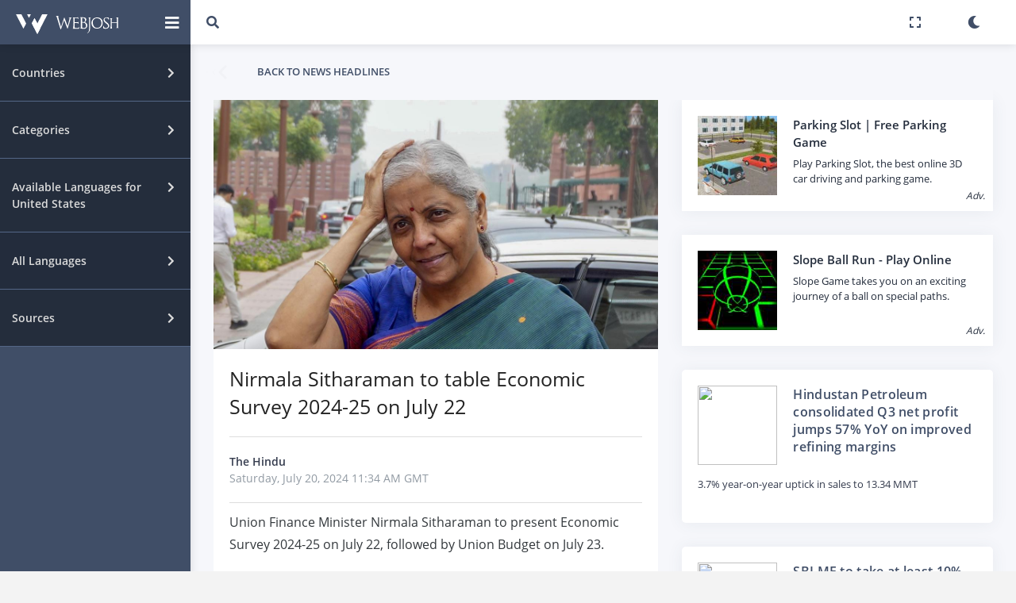

--- FILE ---
content_type: text/html; charset=UTF-8
request_url: https://www.webjosh.com/article/nirmala-sitharaman-to-table-economic-survey-2024-25-on-july-22-1721475297-18619
body_size: 17448
content:
<!DOCTYPE html><html lang="en"><head><script async src="https://pagead2.googlesyndication.com/pagead/js/adsbygoogle.js?client=ca-pub-5899773331225818"
     crossorigin="anonymous"></script><!-- Global site tag (gtag.js) - Google Analytics -->
<script async src="https://www.googletagmanager.com/gtag/js?id=G-GRF80K5K75"></script><script>
window.dataLayer = window.dataLayer || [];
function gtag(){dataLayer.push(arguments);}
gtag('js', new Date());
gtag('config', 'G-GRF80K5K75');</script><title>Nirmala Sitharaman to table Economic Survey 2024-25 on July 22</title>
<!--[if lt IE 10]>
<script src="https://oss.maxcdn.com/libs/html5shiv/3.7.0/html5shiv.js"></script>
<script src="https://oss.maxcdn.com/libs/respond.js/1.4.2/respond.min.js"></script>
<![endif]-->
<meta http-equiv="refresh" content="3600"><meta charset="utf-8"><meta name="viewport" content="width=device-width, initial-scale=1.0, user-scalable=0, minimal-ui"><meta http-equiv="X-UA-Compatible" content="IE=edge"><meta name="description" content="Union Finance Minister Nirmala Sitharaman to present Economic Survey 2024-25 on July 22, followed by Union Budget on July 23."><meta name="keywords" content="Up-to-date news, news headlines, Top breaking news from The Hindu"><link rel="stylesheet" type="text/css" href="/min/?g=css&ver=a71z"><link rel="image_src" href="https://th-i.thgim.com/public/business/budget/lhmsqb/article68425790.ece/alternates/LANDSCAPE_1200/PTI07_03_2024_000216A.jpg"><meta property="og:url" class="meta-url" content="https://www.webjosh.com/article/nirmala-sitharaman-to-table-economic-survey-2024-25-on-july-22-1721475297-18619"><meta property="og:type" content="website"><meta property="og:image" content="https://th-i.thgim.com/public/business/budget/lhmsqb/article68425790.ece/alternates/LANDSCAPE_1200/PTI07_03_2024_000216A.jpg"><meta property="og:title" content="Nirmala Sitharaman to table Economic Survey 2024-25 on July 22"><meta property="og:site_name" content="Webjosh"><meta property="og:description" content="Union Finance Minister Nirmala Sitharaman to present Economic Survey 2024-25 on July 22, followed by Union Budget on July 23."><meta name="twitter:image" content="https://th-i.thgim.com/public/business/budget/lhmsqb/article68425790.ece/alternates/LANDSCAPE_1200/PTI07_03_2024_000216A.jpg"><meta name="twitter:card" content="summary_large_image"><meta name="twitter:url" class="meta-url" content="https://www.webjosh.com/article/nirmala-sitharaman-to-table-economic-survey-2024-25-on-july-22-1721475297-18619"><meta name="twitter:title" content="Nirmala Sitharaman to table Economic Survey 2024-25 on July 22"><meta name="twitter:description" content="Union Finance Minister Nirmala Sitharaman to present Economic Survey 2024-25 on July 22, followed by Union Budget on July 23."><link rel="shortcut icon" href="https://www.webjosh.com/assets/img/favico/favicon.ico" type="image/x-icon"><link rel="icon" href="https://www.webjosh.com/assets/img/favico/favicon-16x16.png" sizes="16x16" type="image/png"><link rel="icon" href="https://www.webjosh.com/assets/img/favico/favicon-36x36.png" sizes="32x32"><link rel="icon" href="https://www.webjosh.com/assets/img/favico/favicon-48x48.png" sizes="48x48"><link rel="icon" href="https://www.webjosh.com/assets/img/favico/favicon-72x72.png" sizes="72x72"><link rel="icon" href="https://www.webjosh.com/assets/img/favico/favicon-96x96.png" sizes="96x96"><link rel="icon" href="https://www.webjosh.com/assets/img/favico/favicon-144x144.png" sizes="144x144"><link rel="apple-touch-icon" href="https://www.webjosh.com/assets/img/favico/apple-icon-152x152.png"><link rel="apple-touch-icon" sizes="180x180" href="https://www.webjosh.com/assets/img/favico/apple-icon-180x180.png"><meta property="og:logo" content="https://www.webjosh.com/assets/img/favico/favicon-192x192.png" size="192x192"><meta name="apple-mobile-web-app-capable" content="yes"><meta name="apple-mobile-web-app-status-bar-style" content="black"><script type="text/javascript">var currentpagedetails = {is_home_page:0,country_geoid: "6252001",user_country:"US"}</script></head><body class="readnewsmainpage "><div class="theme-loader"><div class="ball-scale"><div class='contain'><div class="ring"><div class="frame"></div></div><div class="ring"><div class="frame"></div></div><div class="ring"><div class="frame"></div></div><div class="ring"><div class="frame"></div></div><div class="ring"><div class="frame"></div></div><div class="ring"><div class="frame"></div></div><div class="ring"><div class="frame"></div></div><div class="ring"><div class="frame"></div></div><div class="ring"><div class="frame"></div></div><div class="ring"><div class="frame"></div></div></div></div></div><div id="pcoded" class="pcoded"><div class="settingOverlayMN settingOverlay_country md-modal md-effect-12" id="modal-country"><div class="md-content"><div class="main-body"><div class="page-wrapper"><div class="eachSettingBlock"><div class="page-header"><div class="row align-items-end"><div class="col-lg-8"><div class="page-header-title"><div class="d-inline"><h4>Primary Country (Mandatory)</h4></div></div></div></div></div><div class="page-body"><div class="row"><div class="col-sm-12"><div class="card"><div class="card-block"><div class="mnStng_container"><select class="js-example-basic-single col-sm-12 form-control form-control-primary primary_country_selector"><option data-selectcountrygeonameid='1269750' value='IN'>India</option><option data-selectcountrygeonameid='6252001' value='US' selected>United States</option><option data-selectcountrygeonameid='289688' value='QA'>Qatar</option><option data-selectcountrygeonameid='2921044' value='DE'>Germany</option><option data-selectcountrygeonameid='1814991' value='CN'>China</option><option data-selectcountrygeonameid='6251999' value='CA'>Canada</option><option data-selectcountrygeonameid='0' value='WR'>World</option></select></div></div></div></div></div></div></div><div class="eachSettingBlock"><div class="page-header"><div class="row align-items-end"><div class="col-lg-8"><div class="page-header-title"><div class="d-inline"><h4>Other Country (Optional)</h4></div></div></div></div></div><div class="page-body"><div class="row"><div class="col-sm-12"><div class="card"><div class="card-block"><div class="otherSettingContainer"><div class="row"><div class="echOSHolder echCountryID-1269750 col-sm-12 col-md-6 col-lg-6 col-xl-3"><div class="checkbox-fade fade-in-default"><label><span class="flag_selector flag-icon-background flag-icon-in"></span><input type="checkbox" data-checkboxcountrygeonameid="1269750" value="India" ><span class="cr"><i class="cr-icon fas fa-check"></i></span><span class="osc_text">India</span></label></div></div><div class="echOSHolder echCountryID-6252001 col-sm-12 col-md-6 col-lg-6 col-xl-3"><div class="checkbox-fade fade-in-default"><label><span class="flag_selector flag-icon-background flag-icon-us"></span><input type="checkbox" data-checkboxcountrygeonameid="6252001" value="United States" ><span class="cr"><i class="cr-icon fas fa-check"></i></span><span class="osc_text">United States</span></label></div></div><div class="echOSHolder echCountryID-289688 col-sm-12 col-md-6 col-lg-6 col-xl-3"><div class="checkbox-fade fade-in-default"><label><span class="flag_selector flag-icon-background flag-icon-qa"></span><input type="checkbox" data-checkboxcountrygeonameid="289688" value="Qatar" ><span class="cr"><i class="cr-icon fas fa-check"></i></span><span class="osc_text">Qatar</span></label></div></div><div class="echOSHolder echCountryID-2921044 col-sm-12 col-md-6 col-lg-6 col-xl-3"><div class="checkbox-fade fade-in-default"><label><span class="flag_selector flag-icon-background flag-icon-de"></span><input type="checkbox" data-checkboxcountrygeonameid="2921044" value="Germany" ><span class="cr"><i class="cr-icon fas fa-check"></i></span><span class="osc_text">Germany</span></label></div></div><div class="echOSHolder echCountryID-1814991 col-sm-12 col-md-6 col-lg-6 col-xl-3"><div class="checkbox-fade fade-in-default"><label><span class="flag_selector flag-icon-background flag-icon-cn"></span><input type="checkbox" data-checkboxcountrygeonameid="1814991" value="China" ><span class="cr"><i class="cr-icon fas fa-check"></i></span><span class="osc_text">China</span></label></div></div><div class="echOSHolder echCountryID-6251999 col-sm-12 col-md-6 col-lg-6 col-xl-3"><div class="checkbox-fade fade-in-default"><label><span class="flag_selector flag-icon-background flag-icon-ca"></span><input type="checkbox" data-checkboxcountrygeonameid="6251999" value="Canada" ><span class="cr"><i class="cr-icon fas fa-check"></i></span><span class="osc_text">Canada</span></label></div></div><div class="echOSHolder echCountryID-0 col-sm-12 col-md-6 col-lg-6 col-xl-3"><div class="checkbox-fade fade-in-default"><label><span class="flag_selector flag-icon-background flag-icon-wr"></span><input type="checkbox" data-checkboxcountrygeonameid="0" value="World"  checked><span class="cr"><i class="cr-icon fas fa-check"></i></span><span class="osc_text">World</span></label></div></div></div></div></div></div></div></div></div></div></div></div><div class="modal-footer"><button type="button" class="btn btn-primary waves-effect setdefaultcountries">Save changes</button><button type="button" class="btn btn-default waves-effect md-close" data-dismiss="modal">Cancel</button></div></div></div><div class="md-overlay"></div><div class="settingOverlayMN settingOverlay_language md-modal md-effect-12" id="modal-language"><div class="md-content"><div class="main-body"><div class="page-wrapper"><div class="eachSettingBlock stnglngfor_primary setlangcountryid-US" data-thiscountrygeoid="6252001"><div class="page-header"><div class="row align-items-end"><div class="col"><div class="page-header-title"><div class="d-inline"><h4><span class="flag_selector flag-icon-background flag-icon-us"></span> Set News Language for United States</h4></div></div></div></div></div><div class="page-body"><div class="row"><div class="col-sm-12"><div class="card"><div class="card-block"><div class="sub-title">Primary Language (Mandatory)</div><div class="mnStng_container"><select class="js-example-basic-single col-sm-12 form-control form-control-primary primary_lang_selector"><option data-selectlangid='1'  selected>English</option></select></div><div class="sub-title p-t-30">Other Language[s] (Optional)</div><div class="otherSettingContainer"><div class="row"><div class="f-14 p-l-15">No other language available</div></div></div></div></div></div></div></div></div><div class="eachSettingBlock stnglngfor_other setlangcountryid-WR" data-thiscountrygeoid="0"><div class="page-header"><div class="row align-items-end"><div class="col"><div class="page-header-title"><div class="d-inline"><h4><span class="flag_selector flag-icon-background flag-icon-wr"></span>Set News Language for World</h4></div></div></div></div></div><div class="page-body"><div class="row"><div class="col-sm-12"><div class="card"><div class="card-block"><div class="sub-title">Primary Language (Mandatory)</div><div class="mnStng_container"><select class="js-example-basic-single col-sm-12 form-control form-control-primary primary_lang_selector"><option data-selectlangid='1'  selected>English</option><option data-selectlangid='2' >हिन्दी</option><option data-selectlangid='3' >العربية</option><option data-selectlangid='4' >Deutsch</option><option data-selectlangid='5' >中文</option><option data-selectlangid='6' >français</option></select></div><div class="sub-title p-t-30">Other Language(s) (Optional)</div><div class="otherSettingContainer"><div class="row"><div class="echSetLangHolder echLangID-1 col-sm-12 col-md-6 col-lg-6 col-xl-3"><div class="checkbox-fade fade-in-default"><label><input type="checkbox" data-checkboxlangid="1" value=""  checked><span class="cr"><i class="cr-icon fas fa-check"></i></span><span class="osc_text">English</span></label></div></div><div class="echSetLangHolder echLangID-2 col-sm-12 col-md-6 col-lg-6 col-xl-3"><div class="checkbox-fade fade-in-default"><label><input type="checkbox" data-checkboxlangid="2" value=""  checked><span class="cr"><i class="cr-icon fas fa-check"></i></span><span class="osc_text">हिन्दी</span></label></div></div><div class="echSetLangHolder echLangID-3 col-sm-12 col-md-6 col-lg-6 col-xl-3"><div class="checkbox-fade fade-in-default"><label><input type="checkbox" data-checkboxlangid="3" value=""  checked><span class="cr"><i class="cr-icon fas fa-check"></i></span><span class="osc_text">العربية</span></label></div></div><div class="echSetLangHolder echLangID-4 col-sm-12 col-md-6 col-lg-6 col-xl-3"><div class="checkbox-fade fade-in-default"><label><input type="checkbox" data-checkboxlangid="4" value=""  checked><span class="cr"><i class="cr-icon fas fa-check"></i></span><span class="osc_text">Deutsch</span></label></div></div><div class="echSetLangHolder echLangID-5 col-sm-12 col-md-6 col-lg-6 col-xl-3"><div class="checkbox-fade fade-in-default"><label><input type="checkbox" data-checkboxlangid="5" value=""  checked><span class="cr"><i class="cr-icon fas fa-check"></i></span><span class="osc_text">中文</span></label></div></div><div class="echSetLangHolder echLangID-6 col-sm-12 col-md-6 col-lg-6 col-xl-3"><div class="checkbox-fade fade-in-default"><label><input type="checkbox" data-checkboxlangid="6" value=""  checked><span class="cr"><i class="cr-icon fas fa-check"></i></span><span class="osc_text">français</span></label></div></div></div></div></div></div></div></div></div></div></div></div><div class="modal-footer"><button type="button" class="btn btn-primary waves-effect setdefaultlanguages">Save changes</button><button type="button" class="btn btn-default waves-effect md-close" data-dismiss="modal">Close</button></div></div></div><div class="md-overlay"></div><div class="settingOverlayMN settingOverlay_source md-modal md-effect-12" id="modal-source"><div class="md-content"><div class="main-body"><div class="page-wrapper"><div class="eachSettingBlock stngsrcfor_primary setsrccountryid-US" data-thiscountrygeoid="6252001"><div class="page-header"><div class="row align-items-end"><div class="col"><div class="page-header-title"><div class="d-inline"><h4><span class="flag_selector flag-icon-background flag-icon-us"></span> Set News Source for United States</h4></div></div></div></div></div><div class="page-body"><div class="row"><div class="col-sm-12"><div class="card"><div class="card-block"><div class="sub-title">Primary Source (Mandatory)</div><div class="mnStng_container"><select class="js-example-basic-single col-sm-12 form-control form-control-primary primary_src_selector"><option data-selectsrcid='3' >CNN</option><option data-selectsrcid='4' >Fox News</option><option data-selectsrcid='6' >Al Jazeera</option><option data-selectsrcid='12' >CBSN</option><option data-selectsrcid='15' >NY Post</option><option data-selectsrcid='16' >Voice of America</option><option data-selectsrcid='21' >The New York Times</option><option data-selectsrcid='25' >HuffPost</option><option data-selectsrcid='27' >ABC News</option><option data-selectsrcid='28' >Newsy</option></select></div><div class="sub-title p-t-30">Other Source[s] (Optional)</div><div class="otherSettingContainer"><div class="row"><div class="echSetSrcHolder echSrcID-3 col-sm-12 col-md-6 col-lg-6 col-xl-3"><div class="checkbox-fade fade-in-default"><label><input type="checkbox" data-checkboxsrcid="3" value=""  checked><span class="cr"><i class="cr-icon fas fa-check"></i></span><span class="osc_text">CNN</span></label></div></div><div class="echSetSrcHolder echSrcID-4 col-sm-12 col-md-6 col-lg-6 col-xl-3"><div class="checkbox-fade fade-in-default"><label><input type="checkbox" data-checkboxsrcid="4" value=""  checked><span class="cr"><i class="cr-icon fas fa-check"></i></span><span class="osc_text">Fox News</span></label></div></div><div class="echSetSrcHolder echSrcID-6 col-sm-12 col-md-6 col-lg-6 col-xl-3"><div class="checkbox-fade fade-in-default"><label><input type="checkbox" data-checkboxsrcid="6" value=""  checked><span class="cr"><i class="cr-icon fas fa-check"></i></span><span class="osc_text">Al Jazeera</span></label></div></div><div class="echSetSrcHolder echSrcID-12 col-sm-12 col-md-6 col-lg-6 col-xl-3"><div class="checkbox-fade fade-in-default"><label><input type="checkbox" data-checkboxsrcid="12" value=""  checked><span class="cr"><i class="cr-icon fas fa-check"></i></span><span class="osc_text">CBSN</span></label></div></div><div class="echSetSrcHolder echSrcID-15 col-sm-12 col-md-6 col-lg-6 col-xl-3"><div class="checkbox-fade fade-in-default"><label><input type="checkbox" data-checkboxsrcid="15" value=""  checked><span class="cr"><i class="cr-icon fas fa-check"></i></span><span class="osc_text">NY Post</span></label></div></div><div class="echSetSrcHolder echSrcID-16 col-sm-12 col-md-6 col-lg-6 col-xl-3"><div class="checkbox-fade fade-in-default"><label><input type="checkbox" data-checkboxsrcid="16" value=""  checked><span class="cr"><i class="cr-icon fas fa-check"></i></span><span class="osc_text">Voice of America</span></label></div></div><div class="echSetSrcHolder echSrcID-21 col-sm-12 col-md-6 col-lg-6 col-xl-3"><div class="checkbox-fade fade-in-default"><label><input type="checkbox" data-checkboxsrcid="21" value=""  checked><span class="cr"><i class="cr-icon fas fa-check"></i></span><span class="osc_text">The New York Times</span></label></div></div><div class="echSetSrcHolder echSrcID-25 col-sm-12 col-md-6 col-lg-6 col-xl-3"><div class="checkbox-fade fade-in-default"><label><input type="checkbox" data-checkboxsrcid="25" value=""  checked><span class="cr"><i class="cr-icon fas fa-check"></i></span><span class="osc_text">HuffPost</span></label></div></div><div class="echSetSrcHolder echSrcID-27 col-sm-12 col-md-6 col-lg-6 col-xl-3"><div class="checkbox-fade fade-in-default"><label><input type="checkbox" data-checkboxsrcid="27" value=""  checked><span class="cr"><i class="cr-icon fas fa-check"></i></span><span class="osc_text">ABC News</span></label></div></div><div class="echSetSrcHolder echSrcID-28 col-sm-12 col-md-6 col-lg-6 col-xl-3"><div class="checkbox-fade fade-in-default"><label><input type="checkbox" data-checkboxsrcid="28" value=""  checked><span class="cr"><i class="cr-icon fas fa-check"></i></span><span class="osc_text">Newsy</span></label></div></div></div></div></div></div></div></div></div></div><div class="eachSettingBlock stngsrcfor_other setsrccountryid-WR" data-thiscountrygeoid="0"><div class="page-header"><div class="row align-items-end"><div class="col"><div class="page-header-title"><div class="d-inline"><h4><span class="flag_selector flag-icon-background flag-icon-wr"></span>Set News Source for World</h4></div></div></div></div></div><div class="page-body"><div class="row"><div class="col-sm-12"><div class="card"><div class="card-block"><div class="sub-title">Primary Source (Mandatory)</div><div class="mnStng_container"><select class="js-example-basic-single col-sm-12 form-control form-control-primary primary_src_selector"><option data-selectsrcid='1' >AajTak</option><option data-selectsrcid='2' >NDTV India</option><option data-selectsrcid='3' >CNN</option><option data-selectsrcid='4' >Fox News</option><option data-selectsrcid='5' >The Hindu</option><option data-selectsrcid='6' >Al Jazeera</option><option data-selectsrcid='7' >Al Jazeera</option><option data-selectsrcid='8' >India Today</option><option data-selectsrcid='9' >Zee News</option><option data-selectsrcid='10' >Al Arab</option><option data-selectsrcid='11' >The Peninsula</option><option data-selectsrcid='12' >CBSN</option><option data-selectsrcid='13' >Gulf Times</option><option data-selectsrcid='14' >NDTV</option><option data-selectsrcid='15' >NY Post</option><option data-selectsrcid='16' >Voice of America</option><option data-selectsrcid='17' >BBC</option><option data-selectsrcid='18' >Al Sharq</option><option data-selectsrcid='19' >Qatar Tribune</option><option data-selectsrcid='20' >The Wire</option><option data-selectsrcid='21' >The New York Times</option><option data-selectsrcid='22' >News18</option><option data-selectsrcid='23' >Al Raya</option><option data-selectsrcid='24' >News 24</option><option data-selectsrcid='25' >HuffPost</option><option data-selectsrcid='26' >The Quint</option><option data-selectsrcid='27' >ABC News</option><option data-selectsrcid='28' >Newsy</option><option data-selectsrcid='29' >ABP News</option><option data-selectsrcid='30' >DW</option><option data-selectsrcid='31' >ZDF</option><option data-selectsrcid='32' >ProSieben</option><option data-selectsrcid='33' >RTL</option><option data-selectsrcid='34' >n-tv</option><option data-selectsrcid='35' >Zee News</option><option data-selectsrcid='36' >Lusail</option><option data-selectsrcid='37' >China Daily</option><option data-selectsrcid='39' >BBC</option><option data-selectsrcid='40' >The New York Times</option><option data-selectsrcid='41' >Voice of America</option><option data-selectsrcid='42' >Beijing Daily</option><option data-selectsrcid='43' >The Epoch Times</option><option data-selectsrcid='44' >Die Welt</option><option data-selectsrcid='45' >Ta Kung Pao</option><option data-selectsrcid='46' >Süddeutsche Zeitung</option><option data-selectsrcid='47' >Frankfurter Rundschau</option><option data-selectsrcid='48' >Xinmin Evening News</option><option data-selectsrcid='50' >News 24</option><option data-selectsrcid='51' >CBC</option><option data-selectsrcid='52' >Radio-Canada</option><option data-selectsrcid='53' >CTV</option><option data-selectsrcid='54' >TVA Nouvelles</option><option data-selectsrcid='55' >Le Journal de Montréal</option><option data-selectsrcid='56' >Global News</option><option data-selectsrcid='57' >BNN Bloomberg</option><option data-selectsrcid='58' >Métro</option></select></div><div class="sub-title p-t-30">Other Source(s) (Optional)</div><div class="otherSettingContainer"><div class="row"><div class="echSetSrcHolder echSrcID-1 col-sm-12 col-md-6 col-lg-6 col-xl-3"><div class="checkbox-fade fade-in-default"><label><input type="checkbox" data-checkboxsrcid="1" value=""  checked><span class="cr"><i class="cr-icon fas fa-check"></i></span><span class="osc_text">AajTak</span></label></div></div><div class="echSetSrcHolder echSrcID-2 col-sm-12 col-md-6 col-lg-6 col-xl-3"><div class="checkbox-fade fade-in-default"><label><input type="checkbox" data-checkboxsrcid="2" value=""  checked><span class="cr"><i class="cr-icon fas fa-check"></i></span><span class="osc_text">NDTV India</span></label></div></div><div class="echSetSrcHolder echSrcID-3 col-sm-12 col-md-6 col-lg-6 col-xl-3"><div class="checkbox-fade fade-in-default"><label><input type="checkbox" data-checkboxsrcid="3" value=""  checked><span class="cr"><i class="cr-icon fas fa-check"></i></span><span class="osc_text">CNN</span></label></div></div><div class="echSetSrcHolder echSrcID-4 col-sm-12 col-md-6 col-lg-6 col-xl-3"><div class="checkbox-fade fade-in-default"><label><input type="checkbox" data-checkboxsrcid="4" value=""  checked><span class="cr"><i class="cr-icon fas fa-check"></i></span><span class="osc_text">Fox News</span></label></div></div><div class="echSetSrcHolder echSrcID-5 col-sm-12 col-md-6 col-lg-6 col-xl-3"><div class="checkbox-fade fade-in-default"><label><input type="checkbox" data-checkboxsrcid="5" value=""  checked><span class="cr"><i class="cr-icon fas fa-check"></i></span><span class="osc_text">The Hindu</span></label></div></div><div class="echSetSrcHolder echSrcID-6 col-sm-12 col-md-6 col-lg-6 col-xl-3"><div class="checkbox-fade fade-in-default"><label><input type="checkbox" data-checkboxsrcid="6" value=""  checked><span class="cr"><i class="cr-icon fas fa-check"></i></span><span class="osc_text">Al Jazeera</span></label></div></div><div class="echSetSrcHolder echSrcID-7 col-sm-12 col-md-6 col-lg-6 col-xl-3"><div class="checkbox-fade fade-in-default"><label><input type="checkbox" data-checkboxsrcid="7" value=""  checked><span class="cr"><i class="cr-icon fas fa-check"></i></span><span class="osc_text">Al Jazeera</span></label></div></div><div class="echSetSrcHolder echSrcID-8 col-sm-12 col-md-6 col-lg-6 col-xl-3"><div class="checkbox-fade fade-in-default"><label><input type="checkbox" data-checkboxsrcid="8" value=""  checked><span class="cr"><i class="cr-icon fas fa-check"></i></span><span class="osc_text">India Today</span></label></div></div><div class="echSetSrcHolder echSrcID-9 col-sm-12 col-md-6 col-lg-6 col-xl-3"><div class="checkbox-fade fade-in-default"><label><input type="checkbox" data-checkboxsrcid="9" value=""  checked><span class="cr"><i class="cr-icon fas fa-check"></i></span><span class="osc_text">Zee News</span></label></div></div><div class="echSetSrcHolder echSrcID-10 col-sm-12 col-md-6 col-lg-6 col-xl-3"><div class="checkbox-fade fade-in-default"><label><input type="checkbox" data-checkboxsrcid="10" value=""  checked><span class="cr"><i class="cr-icon fas fa-check"></i></span><span class="osc_text">Al Arab</span></label></div></div><div class="echSetSrcHolder echSrcID-11 col-sm-12 col-md-6 col-lg-6 col-xl-3"><div class="checkbox-fade fade-in-default"><label><input type="checkbox" data-checkboxsrcid="11" value=""  checked><span class="cr"><i class="cr-icon fas fa-check"></i></span><span class="osc_text">The Peninsula</span></label></div></div><div class="echSetSrcHolder echSrcID-12 col-sm-12 col-md-6 col-lg-6 col-xl-3"><div class="checkbox-fade fade-in-default"><label><input type="checkbox" data-checkboxsrcid="12" value=""  checked><span class="cr"><i class="cr-icon fas fa-check"></i></span><span class="osc_text">CBSN</span></label></div></div><div class="echSetSrcHolder echSrcID-13 col-sm-12 col-md-6 col-lg-6 col-xl-3"><div class="checkbox-fade fade-in-default"><label><input type="checkbox" data-checkboxsrcid="13" value=""  checked><span class="cr"><i class="cr-icon fas fa-check"></i></span><span class="osc_text">Gulf Times</span></label></div></div><div class="echSetSrcHolder echSrcID-14 col-sm-12 col-md-6 col-lg-6 col-xl-3"><div class="checkbox-fade fade-in-default"><label><input type="checkbox" data-checkboxsrcid="14" value=""  checked><span class="cr"><i class="cr-icon fas fa-check"></i></span><span class="osc_text">NDTV</span></label></div></div><div class="echSetSrcHolder echSrcID-15 col-sm-12 col-md-6 col-lg-6 col-xl-3"><div class="checkbox-fade fade-in-default"><label><input type="checkbox" data-checkboxsrcid="15" value=""  checked><span class="cr"><i class="cr-icon fas fa-check"></i></span><span class="osc_text">NY Post</span></label></div></div><div class="echSetSrcHolder echSrcID-16 col-sm-12 col-md-6 col-lg-6 col-xl-3"><div class="checkbox-fade fade-in-default"><label><input type="checkbox" data-checkboxsrcid="16" value=""  checked><span class="cr"><i class="cr-icon fas fa-check"></i></span><span class="osc_text">Voice of America</span></label></div></div><div class="echSetSrcHolder echSrcID-17 col-sm-12 col-md-6 col-lg-6 col-xl-3"><div class="checkbox-fade fade-in-default"><label><input type="checkbox" data-checkboxsrcid="17" value=""  checked><span class="cr"><i class="cr-icon fas fa-check"></i></span><span class="osc_text">BBC</span></label></div></div><div class="echSetSrcHolder echSrcID-18 col-sm-12 col-md-6 col-lg-6 col-xl-3"><div class="checkbox-fade fade-in-default"><label><input type="checkbox" data-checkboxsrcid="18" value=""  checked><span class="cr"><i class="cr-icon fas fa-check"></i></span><span class="osc_text">Al Sharq</span></label></div></div><div class="echSetSrcHolder echSrcID-19 col-sm-12 col-md-6 col-lg-6 col-xl-3"><div class="checkbox-fade fade-in-default"><label><input type="checkbox" data-checkboxsrcid="19" value=""  checked><span class="cr"><i class="cr-icon fas fa-check"></i></span><span class="osc_text">Qatar Tribune</span></label></div></div><div class="echSetSrcHolder echSrcID-20 col-sm-12 col-md-6 col-lg-6 col-xl-3"><div class="checkbox-fade fade-in-default"><label><input type="checkbox" data-checkboxsrcid="20" value=""  checked><span class="cr"><i class="cr-icon fas fa-check"></i></span><span class="osc_text">The Wire</span></label></div></div><div class="echSetSrcHolder echSrcID-21 col-sm-12 col-md-6 col-lg-6 col-xl-3"><div class="checkbox-fade fade-in-default"><label><input type="checkbox" data-checkboxsrcid="21" value=""  checked><span class="cr"><i class="cr-icon fas fa-check"></i></span><span class="osc_text">The New York Times</span></label></div></div><div class="echSetSrcHolder echSrcID-22 col-sm-12 col-md-6 col-lg-6 col-xl-3"><div class="checkbox-fade fade-in-default"><label><input type="checkbox" data-checkboxsrcid="22" value=""  checked><span class="cr"><i class="cr-icon fas fa-check"></i></span><span class="osc_text">News18</span></label></div></div><div class="echSetSrcHolder echSrcID-23 col-sm-12 col-md-6 col-lg-6 col-xl-3"><div class="checkbox-fade fade-in-default"><label><input type="checkbox" data-checkboxsrcid="23" value=""  checked><span class="cr"><i class="cr-icon fas fa-check"></i></span><span class="osc_text">Al Raya</span></label></div></div><div class="echSetSrcHolder echSrcID-24 col-sm-12 col-md-6 col-lg-6 col-xl-3"><div class="checkbox-fade fade-in-default"><label><input type="checkbox" data-checkboxsrcid="24" value=""  checked><span class="cr"><i class="cr-icon fas fa-check"></i></span><span class="osc_text">News 24</span></label></div></div><div class="echSetSrcHolder echSrcID-25 col-sm-12 col-md-6 col-lg-6 col-xl-3"><div class="checkbox-fade fade-in-default"><label><input type="checkbox" data-checkboxsrcid="25" value=""  checked><span class="cr"><i class="cr-icon fas fa-check"></i></span><span class="osc_text">HuffPost</span></label></div></div><div class="echSetSrcHolder echSrcID-26 col-sm-12 col-md-6 col-lg-6 col-xl-3"><div class="checkbox-fade fade-in-default"><label><input type="checkbox" data-checkboxsrcid="26" value=""  checked><span class="cr"><i class="cr-icon fas fa-check"></i></span><span class="osc_text">The Quint</span></label></div></div><div class="echSetSrcHolder echSrcID-27 col-sm-12 col-md-6 col-lg-6 col-xl-3"><div class="checkbox-fade fade-in-default"><label><input type="checkbox" data-checkboxsrcid="27" value=""  checked><span class="cr"><i class="cr-icon fas fa-check"></i></span><span class="osc_text">ABC News</span></label></div></div><div class="echSetSrcHolder echSrcID-28 col-sm-12 col-md-6 col-lg-6 col-xl-3"><div class="checkbox-fade fade-in-default"><label><input type="checkbox" data-checkboxsrcid="28" value=""  checked><span class="cr"><i class="cr-icon fas fa-check"></i></span><span class="osc_text">Newsy</span></label></div></div><div class="echSetSrcHolder echSrcID-29 col-sm-12 col-md-6 col-lg-6 col-xl-3"><div class="checkbox-fade fade-in-default"><label><input type="checkbox" data-checkboxsrcid="29" value=""  checked><span class="cr"><i class="cr-icon fas fa-check"></i></span><span class="osc_text">ABP News</span></label></div></div><div class="echSetSrcHolder echSrcID-30 col-sm-12 col-md-6 col-lg-6 col-xl-3"><div class="checkbox-fade fade-in-default"><label><input type="checkbox" data-checkboxsrcid="30" value=""  checked><span class="cr"><i class="cr-icon fas fa-check"></i></span><span class="osc_text">DW</span></label></div></div><div class="echSetSrcHolder echSrcID-31 col-sm-12 col-md-6 col-lg-6 col-xl-3"><div class="checkbox-fade fade-in-default"><label><input type="checkbox" data-checkboxsrcid="31" value=""  checked><span class="cr"><i class="cr-icon fas fa-check"></i></span><span class="osc_text">ZDF</span></label></div></div><div class="echSetSrcHolder echSrcID-32 col-sm-12 col-md-6 col-lg-6 col-xl-3"><div class="checkbox-fade fade-in-default"><label><input type="checkbox" data-checkboxsrcid="32" value=""  checked><span class="cr"><i class="cr-icon fas fa-check"></i></span><span class="osc_text">ProSieben</span></label></div></div><div class="echSetSrcHolder echSrcID-33 col-sm-12 col-md-6 col-lg-6 col-xl-3"><div class="checkbox-fade fade-in-default"><label><input type="checkbox" data-checkboxsrcid="33" value=""  checked><span class="cr"><i class="cr-icon fas fa-check"></i></span><span class="osc_text">RTL</span></label></div></div><div class="echSetSrcHolder echSrcID-34 col-sm-12 col-md-6 col-lg-6 col-xl-3"><div class="checkbox-fade fade-in-default"><label><input type="checkbox" data-checkboxsrcid="34" value=""  checked><span class="cr"><i class="cr-icon fas fa-check"></i></span><span class="osc_text">n-tv</span></label></div></div><div class="echSetSrcHolder echSrcID-35 col-sm-12 col-md-6 col-lg-6 col-xl-3"><div class="checkbox-fade fade-in-default"><label><input type="checkbox" data-checkboxsrcid="35" value=""  checked><span class="cr"><i class="cr-icon fas fa-check"></i></span><span class="osc_text">Zee News</span></label></div></div><div class="echSetSrcHolder echSrcID-36 col-sm-12 col-md-6 col-lg-6 col-xl-3"><div class="checkbox-fade fade-in-default"><label><input type="checkbox" data-checkboxsrcid="36" value=""  checked><span class="cr"><i class="cr-icon fas fa-check"></i></span><span class="osc_text">Lusail</span></label></div></div><div class="echSetSrcHolder echSrcID-37 col-sm-12 col-md-6 col-lg-6 col-xl-3"><div class="checkbox-fade fade-in-default"><label><input type="checkbox" data-checkboxsrcid="37" value=""  checked><span class="cr"><i class="cr-icon fas fa-check"></i></span><span class="osc_text">China Daily</span></label></div></div><div class="echSetSrcHolder echSrcID-39 col-sm-12 col-md-6 col-lg-6 col-xl-3"><div class="checkbox-fade fade-in-default"><label><input type="checkbox" data-checkboxsrcid="39" value=""  checked><span class="cr"><i class="cr-icon fas fa-check"></i></span><span class="osc_text">BBC</span></label></div></div><div class="echSetSrcHolder echSrcID-40 col-sm-12 col-md-6 col-lg-6 col-xl-3"><div class="checkbox-fade fade-in-default"><label><input type="checkbox" data-checkboxsrcid="40" value=""  checked><span class="cr"><i class="cr-icon fas fa-check"></i></span><span class="osc_text">The New York Times</span></label></div></div><div class="echSetSrcHolder echSrcID-41 col-sm-12 col-md-6 col-lg-6 col-xl-3"><div class="checkbox-fade fade-in-default"><label><input type="checkbox" data-checkboxsrcid="41" value=""  checked><span class="cr"><i class="cr-icon fas fa-check"></i></span><span class="osc_text">Voice of America</span></label></div></div><div class="echSetSrcHolder echSrcID-42 col-sm-12 col-md-6 col-lg-6 col-xl-3"><div class="checkbox-fade fade-in-default"><label><input type="checkbox" data-checkboxsrcid="42" value=""  checked><span class="cr"><i class="cr-icon fas fa-check"></i></span><span class="osc_text">Beijing Daily</span></label></div></div><div class="echSetSrcHolder echSrcID-43 col-sm-12 col-md-6 col-lg-6 col-xl-3"><div class="checkbox-fade fade-in-default"><label><input type="checkbox" data-checkboxsrcid="43" value=""  checked><span class="cr"><i class="cr-icon fas fa-check"></i></span><span class="osc_text">The Epoch Times</span></label></div></div><div class="echSetSrcHolder echSrcID-44 col-sm-12 col-md-6 col-lg-6 col-xl-3"><div class="checkbox-fade fade-in-default"><label><input type="checkbox" data-checkboxsrcid="44" value=""  checked><span class="cr"><i class="cr-icon fas fa-check"></i></span><span class="osc_text">Die Welt</span></label></div></div><div class="echSetSrcHolder echSrcID-45 col-sm-12 col-md-6 col-lg-6 col-xl-3"><div class="checkbox-fade fade-in-default"><label><input type="checkbox" data-checkboxsrcid="45" value=""  checked><span class="cr"><i class="cr-icon fas fa-check"></i></span><span class="osc_text">Ta Kung Pao</span></label></div></div><div class="echSetSrcHolder echSrcID-46 col-sm-12 col-md-6 col-lg-6 col-xl-3"><div class="checkbox-fade fade-in-default"><label><input type="checkbox" data-checkboxsrcid="46" value=""  checked><span class="cr"><i class="cr-icon fas fa-check"></i></span><span class="osc_text">Süddeutsche Zeitung</span></label></div></div><div class="echSetSrcHolder echSrcID-47 col-sm-12 col-md-6 col-lg-6 col-xl-3"><div class="checkbox-fade fade-in-default"><label><input type="checkbox" data-checkboxsrcid="47" value=""  checked><span class="cr"><i class="cr-icon fas fa-check"></i></span><span class="osc_text">Frankfurter Rundschau</span></label></div></div><div class="echSetSrcHolder echSrcID-48 col-sm-12 col-md-6 col-lg-6 col-xl-3"><div class="checkbox-fade fade-in-default"><label><input type="checkbox" data-checkboxsrcid="48" value=""  checked><span class="cr"><i class="cr-icon fas fa-check"></i></span><span class="osc_text">Xinmin Evening News</span></label></div></div><div class="echSetSrcHolder echSrcID-50 col-sm-12 col-md-6 col-lg-6 col-xl-3"><div class="checkbox-fade fade-in-default"><label><input type="checkbox" data-checkboxsrcid="50" value=""  checked><span class="cr"><i class="cr-icon fas fa-check"></i></span><span class="osc_text">News 24</span></label></div></div><div class="echSetSrcHolder echSrcID-51 col-sm-12 col-md-6 col-lg-6 col-xl-3"><div class="checkbox-fade fade-in-default"><label><input type="checkbox" data-checkboxsrcid="51" value=""  checked><span class="cr"><i class="cr-icon fas fa-check"></i></span><span class="osc_text">CBC</span></label></div></div><div class="echSetSrcHolder echSrcID-52 col-sm-12 col-md-6 col-lg-6 col-xl-3"><div class="checkbox-fade fade-in-default"><label><input type="checkbox" data-checkboxsrcid="52" value=""  checked><span class="cr"><i class="cr-icon fas fa-check"></i></span><span class="osc_text">Radio-Canada</span></label></div></div><div class="echSetSrcHolder echSrcID-53 col-sm-12 col-md-6 col-lg-6 col-xl-3"><div class="checkbox-fade fade-in-default"><label><input type="checkbox" data-checkboxsrcid="53" value=""  checked><span class="cr"><i class="cr-icon fas fa-check"></i></span><span class="osc_text">CTV</span></label></div></div><div class="echSetSrcHolder echSrcID-54 col-sm-12 col-md-6 col-lg-6 col-xl-3"><div class="checkbox-fade fade-in-default"><label><input type="checkbox" data-checkboxsrcid="54" value=""  checked><span class="cr"><i class="cr-icon fas fa-check"></i></span><span class="osc_text">TVA Nouvelles</span></label></div></div><div class="echSetSrcHolder echSrcID-55 col-sm-12 col-md-6 col-lg-6 col-xl-3"><div class="checkbox-fade fade-in-default"><label><input type="checkbox" data-checkboxsrcid="55" value=""  checked><span class="cr"><i class="cr-icon fas fa-check"></i></span><span class="osc_text">Le Journal de Montréal</span></label></div></div><div class="echSetSrcHolder echSrcID-56 col-sm-12 col-md-6 col-lg-6 col-xl-3"><div class="checkbox-fade fade-in-default"><label><input type="checkbox" data-checkboxsrcid="56" value=""  checked><span class="cr"><i class="cr-icon fas fa-check"></i></span><span class="osc_text">Global News</span></label></div></div><div class="echSetSrcHolder echSrcID-57 col-sm-12 col-md-6 col-lg-6 col-xl-3"><div class="checkbox-fade fade-in-default"><label><input type="checkbox" data-checkboxsrcid="57" value=""  checked><span class="cr"><i class="cr-icon fas fa-check"></i></span><span class="osc_text">BNN Bloomberg</span></label></div></div><div class="echSetSrcHolder echSrcID-58 col-sm-12 col-md-6 col-lg-6 col-xl-3"><div class="checkbox-fade fade-in-default"><label><input type="checkbox" data-checkboxsrcid="58" value=""  checked><span class="cr"><i class="cr-icon fas fa-check"></i></span><span class="osc_text">Métro</span></label></div></div></div></div></div></div></div></div></div></div></div></div><div class="modal-footer"><button type="button" class="btn btn-primary waves-effect setdefaultsources">Save changes</button><button type="button" class="btn btn-default waves-effect md-close" data-dismiss="modal">Close</button></div></div></div><div class="md-overlay"></div><div class="pcoded-overlay-box"></div><div class="pcoded-container navbar-wrapper"><header class="navbar header-navbar pcoded-header"><div class="navbar-wrapper"><div class="navbar-logo"><a class="mobile-menu" id="mobile-collapse" href="javascript:void(0);"><i class="fas fa-bars"></i></a><a href="/" class="wj-logo-header"><span class="img-fluid wj-logo-logo wj-logologo-white"><svg version="1.0" xmlns="http://www.w3.org/2000/svg" viewBox="0 0 3700 2400" preserveAspectRatio="xMidYMid meet"><g id="layer101" stroke="none"><path d="M873 1728 c-11 -14 -863 -1714 -863 -1723 0 -3 143 -5 318 -5 l317 0 278 555 277 555 -158 316 c-122 243 -161 313 -169 302z"/></g><g id="layer102" stroke="none"><path d="M2179 1747 l-324 -647 155 -311 c85 -171 158 -313 162 -315 4 -3 80 140 169 318 l162 323 278 -558 279 -557 315 0 c173 0 315 2 315 3 0 2 -267 541 -594 1198 l-594 1193 -323 -647z"/></g><g id="layer103" stroke="none"><path d="M2179 1748 l-324 -648 158 -316 c87 -174 162 -313 166 -308 5 5 152 293 327 641 l319 632 -161 323 -161 323 -324 -647z"/><path d="M1415 220 c-58 -115 -105 -212 -105 -215 0 -3 99 -5 220 -5 l220 0 -107 215 c-59 118 -111 215 -115 215 -5 0 -55 -94 -113 -210z"/></g></svg></span><span class="img-fluid wj-logo-text wj-logotext-white"><svg version="1.0" xmlns="http://www.w3.org/2000/svg" viewBox="0 0 523 146" preserveAspectRatio="xMidYMid meet"><g id="logotext_w" transform="translate(0.000000,146.000000) scale(0.100000,-0.100000)" stroke="none"><path d="M102 1453 c-92 -4 -119 -15 -62 -26 16 -4 35 -15 41 -25 6 -10 82 -256 168 -547 86 -291 161 -530 168 -532 20 -7 40 44 167 419 l122 359 130 -352 c116 -317 142 -374 161 -356 3 3 52 165 109 359 163 553 158 540 216 552 56 11 22 18 -106 19 -95 2 -126 -1 -126 -10 0 -7 9 -13 19 -13 35 0 51 -12 51 -37 0 -23 -156 -643 -164 -650 -2 -2 -60 153 -129 344 -70 190 -131 351 -137 357 -7 7 -13 7 -20 0 -5 -5 -66 -182 -134 -393 -68 -210 -126 -384 -128 -386 -4 -4 -164 565 -211 751 -27 103 -29 124 -18 138 7 9 22 16 32 16 11 0 19 5 19 10 0 6 -17 9 -37 8 -21 -1 -80 -4 -131 -5z"/></g><g id="logotext_e" transform="translate(0.000000,146.000000) scale(0.100000,-0.100000)" stroke="none"><path d="M1627 1333 l-219 -3 32 -37 32 -36 -4 -396 c-4 -413 -8 -448 -48 -458 -57 -15 5 -19 248 -16 l267 3 7 37 c10 54 10 133 0 133 -5 0 -14 -17 -20 -38 -20 -66 -40 -76 -157 -80 -127 -5 -169 6 -184 50 -6 17 -11 105 -11 199 l0 169 125 0 c120 0 127 -1 150 -25 14 -13 25 -31 25 -40 0 -8 4 -15 9 -15 9 0 25 169 17 178 -3 3 -14 -2 -24 -11 -14 -13 -46 -17 -157 -19 l-140 -3 -3 178 -2 177 104 0 c120 0 147 -9 172 -56 28 -52 37 -41 29 34 -7 69 -11 84 -23 80 -4 -2 -105 -4 -225 -5z"/></g><g id="logotext_b" transform="translate(0.000000,146.000000) scale(0.100000,-0.100000)" stroke="none"><path d="M2007 1333 c-12 -11 -8 -25 6 -20 6 2 24 -2 39 -9 l27 -14 3 -362 c4 -485 2 -500 -56 -521 -31 -11 17 -16 199 -19 l200 -3 53 29 c188 104 186 380 -3 487 l-55 31 34 38 c71 78 92 164 62 245 -38 99 -109 125 -341 125 -89 0 -165 -3 -168 -7z m348 -72 c89 -49 103 -252 22 -306 -19 -12 -44 -15 -103 -13 l-79 3 -3 160 c-1 87 0 165 3 173 7 19 118 7 160 -17z m-31 -378 c64 -6 72 -9 107 -45 77 -79 106 -245 56 -319 -46 -68 -141 -97 -228 -68 -70 24 -69 21 -69 241 l0 198 33 0 c17 0 63 -3 101 -7z"/></g><g id="logotext_j" transform="translate(0.000000,146.000000) scale(0.100000,-0.100000)" stroke="none"><path d="M4137 1330 c-133 -34 -205 -135 -179 -251 17 -71 59 -127 159 -211 161 -135 190 -165 203 -214 23 -81 -14 -155 -95 -193 -112 -53 -228 -1 -256 114 -18 76 -18 77 -27 71 -13 -8 -23 -195 -12 -216 15 -28 77 -44 175 -45 126 0 178 17 242 81 59 59 78 111 69 188 -10 87 -73 167 -225 289 -119 94 -167 164 -156 226 9 51 29 78 75 101 105 53 234 -7 256 -119 11 -52 29 -30 29 35 -1 82 -12 131 -33 139 -29 11 -185 15 -225 5z"/></g><g id="logotext_o" transform="translate(0.000000,146.000000) scale(0.100000,-0.100000)" stroke="none"><path d="M2700 1320 c18 -5 40 -16 47 -26 10 -14 13 -119 13 -493 -1 -262 -5 -509 -9 -549 -10 -80 -31 -119 -109 -200 -24 -24 -41 -46 -39 -49 10 -10 72 31 119 78 28 28 63 78 81 117 l32 67 5 506 c5 544 5 539 57 539 14 0 21 4 18 10 -4 6 -56 10 -128 9 -86 -1 -112 -3 -87 -9z"/></g><g id="logotext_s" transform="translate(0.000000,146.000000) scale(0.100000,-0.100000)" stroke="none"><path d="M3304 1315 c-137 -30 -240 -113 -303 -245 -32 -67 -36 -85 -39 -174 -7 -163 29 -276 118 -370 133 -141 365 -175 557 -81 116 57 205 176 234 313 17 85 7 243 -21 317 -32 84 -132 183 -215 214 -111 42 -220 50 -331 26z m265 -85 c123 -57 181 -146 202 -310 25 -206 -61 -381 -217 -440 -50 -19 -73 -21 -149 -18 -107 6 -151 25 -212 91 -88 96 -127 215 -121 377 3 93 6 110 31 152 45 78 120 141 206 174 63 24 175 13 260 -26z"/></g><g id="logotext_h" transform="translate(0.000000,146.000000) scale(0.100000,-0.100000)" stroke="none"><path d="M4970 1320 c0 -5 9 -10 20 -10 11 0 29 -9 40 -20 18 -18 20 -33 20 -195 l0 -175 -210 0 -210 0 0 148 c1 152 8 182 44 182 9 0 16 3 16 8 0 9 -217 8 -227 -1 -3 -4 3 -7 15 -7 12 0 31 -9 42 -20 19 -19 20 -33 19 -382 -1 -200 -4 -376 -8 -393 -3 -18 -15 -34 -29 -40 -44 -19 -20 -25 96 -24 64 1 105 4 90 6 -50 8 -53 20 -56 250 l-4 213 211 0 211 0 0 -167 c0 -93 -3 -178 -6 -191 -4 -12 -17 -25 -30 -28 -56 -14 -16 -24 94 -23 64 1 105 4 90 6 -53 8 -53 6 -56 424 -3 408 -2 422 41 439 15 6 -17 9 -95 9 -73 1 -118 -3 -118 -9z"/></g></svg></span></a><a class="mobile-options"><i class="fas fa-ellipsis-h" ></i></a></div><div class="navbar-container container-fluid"><ul class="nav-left"><li class="header-search"><div class="main-search morphsearch-search"><div class="input-group"><span class="input-group-addon search-close"><i class="fas fa-times"></i></span><form action="/search.php" method="get" role="search" class="clearfix"><input autocomplete="off" name="q" placeholder="search news" type="text" class="form-control"><button type="submit" class="gosearch"><i class="fas fa-search"></i></button></form><span class="input-group-addon search-btn"><i class="fas fa-search"></i></span></div></div></li></ul><ul class="nav-right"><li class="fullscreenmode"><a href="javascript:void(0);" onclick="javascript:toggleFullScreen()"><i class="full-screen fas fa-expand"></i></a></li><li class="websiteMode"><a href="javascript:void(0);"><i class="fas"></i></a></li></ul></div></div></header><div class="pcoded-main-container"><div class="pcoded-wrapper"><nav class="pcoded-navbar"><div class="pcoded-inner-navbar main-menu">

<div class="optheading-nooverlay optheading-sarfaraj">
<ul class="pcoded-item pcoded-left-item otherthentopic" item-border="true" item-border-style="solid" subitem-border="true">
<li class="pcoded-hasmenu" dropdown-icon="style1" subitem-icon="style1">
<a href="javascript:void(0)"><span class="mnuTxtStyl">Countries</span></a>
<ul class="pcoded-submenu submenuflex"><li class="sbcntry-in"><a href="/news/india/"><span class="flag_selector flag-icon-background flag-icon-in"></span><span class="flag_text">India</span></a></li><li class="sbcntry-us"><a href="/news/united-states/"><span class="flag_selector flag-icon-background flag-icon-us"></span><span class="flag_text">United States</span></a></li><li class="sbcntry-qa"><a href="/news/qatar/"><span class="flag_selector flag-icon-background flag-icon-qa"></span><span class="flag_text">Qatar</span></a></li><li class="sbcntry-de"><a href="/news/germany/"><span class="flag_selector flag-icon-background flag-icon-de"></span><span class="flag_text">Germany</span></a></li><li class="sbcntry-cn"><a href="/news/china/"><span class="flag_selector flag-icon-background flag-icon-cn"></span><span class="flag_text">China</span></a></li><li class="sbcntry-ca"><a href="/news/canada/"><span class="flag_selector flag-icon-background flag-icon-ca"></span><span class="flag_text">Canada</span></a></li><li class="sbcntry-wr"><a href="/news/world/"><span class="flag_selector flag-icon-background flag-icon-wr"></span><span class="flag_text">World</span></a></li></ul>
</li>
</ul>
</div>

<div class="optheading-nooverlay optheading-sarfaraj">
<ul class="pcoded-item pcoded-left-item otherthentopic" item-border="true" item-border-style="solid" subitem-border="true">
<li class="pcoded-hasmenu" dropdown-icon="style1" subitem-icon="style1">
<a href="javascript:void(0)"><span class="mnuTxtStyl">Categories</span></a>
<ul class="pcoded-submenu submenuflex">
<li class="ech_lft_pnl_cat echlftpnlcat_national">
<a href="/news/united-states/national/">
<span class="pcoded-micon"><i class="fntasm"></i></span>
<span class="pcoded-mtext">National</span>
</a>
</li><li class="ech_lft_pnl_cat echlftpnlcat_international">
<a href="/news/united-states/international/">
<span class="pcoded-micon"><i class="fntasm"></i></span>
<span class="pcoded-mtext">International</span>
</a>
</li><li class="ech_lft_pnl_cat echlftpnlcat_business">
<a href="/news/united-states/business/">
<span class="pcoded-micon"><i class="fntasm"></i></span>
<span class="pcoded-mtext">Business</span>
</a>
</li><li class="ech_lft_pnl_cat echlftpnlcat_entertainment">
<a href="/news/united-states/entertainment/">
<span class="pcoded-micon"><i class="fntasm"></i></span>
<span class="pcoded-mtext">Entertainment</span>
</a>
</li><li class="ech_lft_pnl_cat echlftpnlcat_sports">
<a href="/news/united-states/sports/">
<span class="pcoded-micon"><i class="fntasm"></i></span>
<span class="pcoded-mtext">Sports</span>
</a>
</li><li class="ech_lft_pnl_cat echlftpnlcat_special">
<a href="/news/united-states/special/">
<span class="pcoded-micon"><i class="fntasm"></i></span>
<span class="pcoded-mtext">Special</span>
</a>
</li><li class="ech_lft_pnl_cat echlftpnlcat_all-categories">
<a href="/news/united-states/all-categories/">
<span class="pcoded-micon"><i class="fntasm"></i></span>
<span class="pcoded-mtext">All Categories</span>
</a>
</li></ul>
</li>
</ul>
</div>
	
<div class="optheading-nooverlay optheading-sarfaraj"><ul class="pcoded-item pcoded-left-item otherthentopic" item-border="true" item-border-style="solid" subitem-border="true"><li class="pcoded-hasmenu" dropdown-icon="style1" subitem-icon="style1"><a href="javascript:void(0)"><span class="mnuTxtStyl">Available Languages for United States</span></a><ul class="pcoded-submenu"><li class="sbcntry-en"><a href="/news/united-states/all-categories/english/"><span class="pcoded-mtext">English</span></a></li></ul></li></ul></div>

<div class="optheading-nooverlay optheading-sarfaraj"><ul class="pcoded-item pcoded-left-item otherthentopic" item-border="true" item-border-style="solid" subitem-border="true"><li class="pcoded-hasmenu" dropdown-icon="style1" subitem-icon="style1"><a href="javascript:void(0)"><span class="mnuTxtStyl">All Languages</span></a><ul class="pcoded-submenu"><li><a href="/news/world/all-categories/english/"><span class="pcoded-mtext">English</span></a></li><li><a href="/news/world/all-categories/hindi/"><span class="pcoded-mtext">Hindi</span></a></li><li><a href="/news/world/all-categories/arabic/"><span class="pcoded-mtext">Arabic</span></a></li><li><a href="/news/world/all-categories/german/"><span class="pcoded-mtext">German</span></a></li><li><a href="/news/world/all-categories/chinese/"><span class="pcoded-mtext">Chinese</span></a></li><li><a href="/news/world/all-categories/french/"><span class="pcoded-mtext">French</span></a></li></ul></li></ul></div>
	
<div class="optheading-nooverlay optheading-sarfaraj"><ul class="pcoded-item pcoded-left-item otherthentopic" item-border="true" item-border-style="solid" subitem-border="true"><li class="pcoded-hasmenu" dropdown-icon="style1" subitem-icon="style1"><a href="javascript:void(0)"><span class="mnuTxtStyl">Sources</span></a><ul class="pcoded-submenu submenuflex"><li class="pcoded-hasmenu sourcebycountry" dropdown-icon="style1" subitem-icon="style1"><a class="sbc_a" href="javascript:void(0)"><span class="pcoded-mtext">India</span></a><ul class="pcoded-submenu"><li class="sbcntSrc sbcntry-1"><a href="/news/india/all-categories/hindi/aajtak/"><span class="pcoded-mtext">AajTak</span><i class="fas fa-check"></i></a></li><li class="sbcntSrc sbcntry-2"><a href="/news/india/all-categories/hindi/ndtv-india/"><span class="pcoded-mtext">NDTV India</span><i class="fas fa-check"></i></a></li><li class="sbcntSrc sbcntry-5"><a href="/news/india/all-categories/english/the-hindu/"><span class="pcoded-mtext">The Hindu</span><i class="fas fa-check"></i></a></li><li class="sbcntSrc sbcntry-8"><a href="/news/india/all-categories/english/india-today/"><span class="pcoded-mtext">India Today</span><i class="fas fa-check"></i></a></li><li class="sbcntSrc sbcntry-9"><a href="/news/india/all-categories/hindi/zee-news/"><span class="pcoded-mtext">Zee News</span><i class="fas fa-check"></i></a></li><li class="sbcntSrc sbcntry-14"><a href="/news/india/all-categories/english/ndtv/"><span class="pcoded-mtext">NDTV</span><i class="fas fa-check"></i></a></li><li class="sbcntSrc sbcntry-17"><a href="/news/india/all-categories/hindi/bbc-hindi/"><span class="pcoded-mtext">BBC</span><i class="fas fa-check"></i></a></li><li class="sbcntSrc sbcntry-20"><a href="/news/india/all-categories/hindi/the-wire-hindi/"><span class="pcoded-mtext">The Wire</span><i class="fas fa-check"></i></a></li><li class="sbcntSrc sbcntry-22"><a href="/news/india/all-categories/hindi/cnn-news18/"><span class="pcoded-mtext">News18</span><i class="fas fa-check"></i></a></li><li class="sbcntSrc sbcntry-24"><a href="/news/india/all-categories/english/news-24/"><span class="pcoded-mtext">News 24</span><i class="fas fa-check"></i></a></li><li class="sbcntSrc sbcntry-26"><a href="/news/india/all-categories/hindi/the-quint/"><span class="pcoded-mtext">The Quint</span><i class="fas fa-check"></i></a></li><li class="sbcntSrc sbcntry-29"><a href="/news/india/all-categories/hindi/abp-news/"><span class="pcoded-mtext">ABP News</span><i class="fas fa-check"></i></a></li><li class="sbcntSrc sbcntry-35"><a href="/news/india/all-categories/english/zee-news-eng/"><span class="pcoded-mtext">Zee News</span><i class="fas fa-check"></i></a></li><li class="sbcntSrc sbcntry-50"><a href="/news/india/all-categories/hindi/news-24-hindi/"><span class="pcoded-mtext">News 24</span><i class="fas fa-check"></i></a></li></ul></li><li class="pcoded-hasmenu sourcebycountry" dropdown-icon="style1" subitem-icon="style1"><a class="sbc_a" href="javascript:void(0)"><span class="pcoded-mtext">United States</span></a><ul class="pcoded-submenu"><li class="sbcntSrc sbcntry-3"><a href="/news/united-states/all-categories/english/cnn/"><span class="pcoded-mtext">CNN</span><i class="fas fa-check"></i></a></li><li class="sbcntSrc sbcntry-4"><a href="/news/united-states/all-categories/english/fox-news/"><span class="pcoded-mtext">Fox News</span><i class="fas fa-check"></i></a></li><li class="sbcntSrc sbcntry-6"><a href="/news/united-states/all-categories/english/al-jazeera-english/"><span class="pcoded-mtext">Al Jazeera</span><i class="fas fa-check"></i></a></li><li class="sbcntSrc sbcntry-12"><a href="/news/united-states/all-categories/english/cbsn/"><span class="pcoded-mtext">CBSN</span><i class="fas fa-check"></i></a></li><li class="sbcntSrc sbcntry-15"><a href="/news/united-states/all-categories/english/ny-post/"><span class="pcoded-mtext">NY Post</span><i class="fas fa-check"></i></a></li><li class="sbcntSrc sbcntry-16"><a href="/news/united-states/all-categories/english/voice-of-america/"><span class="pcoded-mtext">Voice of America</span><i class="fas fa-check"></i></a></li><li class="sbcntSrc sbcntry-21"><a href="/news/united-states/all-categories/english/the-new-york-times/"><span class="pcoded-mtext">The New York Times</span><i class="fas fa-check"></i></a></li><li class="sbcntSrc sbcntry-25"><a href="/news/united-states/all-categories/english/huffpost/"><span class="pcoded-mtext">HuffPost</span><i class="fas fa-check"></i></a></li><li class="sbcntSrc sbcntry-27"><a href="/news/united-states/all-categories/english/abc-news/"><span class="pcoded-mtext">ABC News</span><i class="fas fa-check"></i></a></li><li class="sbcntSrc sbcntry-28"><a href="/news/united-states/all-categories/english/newsy/"><span class="pcoded-mtext">Newsy</span><i class="fas fa-check"></i></a></li></ul></li><li class="pcoded-hasmenu sourcebycountry" dropdown-icon="style1" subitem-icon="style1"><a class="sbc_a" href="javascript:void(0)"><span class="pcoded-mtext">Qatar</span></a><ul class="pcoded-submenu"><li class="sbcntSrc sbcntry-7"><a href="/news/qatar/all-categories/arabic/al-jazeera/"><span class="pcoded-mtext">Al Jazeera</span><i class="fas fa-check"></i></a></li><li class="sbcntSrc sbcntry-10"><a href="/news/qatar/all-categories/arabic/al-arab/"><span class="pcoded-mtext">Al Arab</span><i class="fas fa-check"></i></a></li><li class="sbcntSrc sbcntry-11"><a href="/news/qatar/all-categories/english/the-peninsula/"><span class="pcoded-mtext">The Peninsula</span><i class="fas fa-check"></i></a></li><li class="sbcntSrc sbcntry-13"><a href="/news/qatar/all-categories/english/gulf-times/"><span class="pcoded-mtext">Gulf Times</span><i class="fas fa-check"></i></a></li><li class="sbcntSrc sbcntry-18"><a href="/news/qatar/all-categories/arabic/al-sharq/"><span class="pcoded-mtext">Al Sharq</span><i class="fas fa-check"></i></a></li><li class="sbcntSrc sbcntry-19"><a href="/news/qatar/all-categories/english/qatar-tribune/"><span class="pcoded-mtext">Qatar Tribune</span><i class="fas fa-check"></i></a></li><li class="sbcntSrc sbcntry-23"><a href="/news/qatar/all-categories/arabic/al-raya/"><span class="pcoded-mtext">Al Raya</span><i class="fas fa-check"></i></a></li><li class="sbcntSrc sbcntry-36"><a href="/news/qatar/all-categories/arabic/lusail/"><span class="pcoded-mtext">Lusail</span><i class="fas fa-check"></i></a></li></ul></li><li class="pcoded-hasmenu sourcebycountry" dropdown-icon="style1" subitem-icon="style1"><a class="sbc_a" href="javascript:void(0)"><span class="pcoded-mtext">Germany</span></a><ul class="pcoded-submenu"><li class="sbcntSrc sbcntry-30"><a href="/news/germany/all-categories/german/dw-deutsch/"><span class="pcoded-mtext">DW</span><i class="fas fa-check"></i></a></li><li class="sbcntSrc sbcntry-31"><a href="/news/germany/all-categories/german/zdf/"><span class="pcoded-mtext">ZDF</span><i class="fas fa-check"></i></a></li><li class="sbcntSrc sbcntry-32"><a href="/news/germany/all-categories/german/prosieben/"><span class="pcoded-mtext">ProSieben</span><i class="fas fa-check"></i></a></li><li class="sbcntSrc sbcntry-33"><a href="/news/germany/all-categories/german/rtl/"><span class="pcoded-mtext">RTL</span><i class="fas fa-check"></i></a></li><li class="sbcntSrc sbcntry-34"><a href="/news/germany/all-categories/german/n-tv/"><span class="pcoded-mtext">n-tv</span><i class="fas fa-check"></i></a></li><li class="sbcntSrc sbcntry-44"><a href="/news/germany/all-categories/german/die-welt/"><span class="pcoded-mtext">Die Welt</span><i class="fas fa-check"></i></a></li><li class="sbcntSrc sbcntry-46"><a href="/news/germany/all-categories/german/suddeutsche-zeitung/"><span class="pcoded-mtext">Süddeutsche Zeitung</span><i class="fas fa-check"></i></a></li><li class="sbcntSrc sbcntry-47"><a href="/news/germany/all-categories/german/frankfurter-rundschau/"><span class="pcoded-mtext">Frankfurter Rundschau</span><i class="fas fa-check"></i></a></li></ul></li><li class="pcoded-hasmenu sourcebycountry" dropdown-icon="style1" subitem-icon="style1"><a class="sbc_a" href="javascript:void(0)"><span class="pcoded-mtext">China</span></a><ul class="pcoded-submenu"><li class="sbcntSrc sbcntry-37"><a href="/news/china/all-categories/chinese/china-daily/"><span class="pcoded-mtext">China Daily</span><i class="fas fa-check"></i></a></li><li class="sbcntSrc sbcntry-39"><a href="/news/china/all-categories/chinese/bbc-chinese/"><span class="pcoded-mtext">BBC</span><i class="fas fa-check"></i></a></li><li class="sbcntSrc sbcntry-40"><a href="/news/china/all-categories/chinese/the-new-york-times-chinese/"><span class="pcoded-mtext">The New York Times</span><i class="fas fa-check"></i></a></li><li class="sbcntSrc sbcntry-41"><a href="/news/china/all-categories/chinese/voa-chinese/"><span class="pcoded-mtext">Voice of America</span><i class="fas fa-check"></i></a></li><li class="sbcntSrc sbcntry-42"><a href="/news/china/all-categories/chinese/beijing-daily/"><span class="pcoded-mtext">Beijing Daily</span><i class="fas fa-check"></i></a></li><li class="sbcntSrc sbcntry-43"><a href="/news/china/all-categories/chinese/the-epoch-times/"><span class="pcoded-mtext">The Epoch Times</span><i class="fas fa-check"></i></a></li><li class="sbcntSrc sbcntry-45"><a href="/news/china/all-categories/chinese/ta-kung-pao/"><span class="pcoded-mtext">Ta Kung Pao</span><i class="fas fa-check"></i></a></li><li class="sbcntSrc sbcntry-48"><a href="/news/china/all-categories/chinese/xinmin-evening-news/"><span class="pcoded-mtext">Xinmin Evening News</span><i class="fas fa-check"></i></a></li></ul></li><li class="pcoded-hasmenu sourcebycountry" dropdown-icon="style1" subitem-icon="style1"><a class="sbc_a" href="javascript:void(0)"><span class="pcoded-mtext">Canada</span></a><ul class="pcoded-submenu"><li class="sbcntSrc sbcntry-51"><a href="/news/canada/all-categories/english/cbc/"><span class="pcoded-mtext">CBC</span><i class="fas fa-check"></i></a></li><li class="sbcntSrc sbcntry-52"><a href="/news/canada/all-categories/french/radio-canada/"><span class="pcoded-mtext">Radio-Canada</span><i class="fas fa-check"></i></a></li><li class="sbcntSrc sbcntry-53"><a href="/news/canada/all-categories/english/ctv/"><span class="pcoded-mtext">CTV</span><i class="fas fa-check"></i></a></li><li class="sbcntSrc sbcntry-54"><a href="/news/canada/all-categories/french/tva-nouvelles/"><span class="pcoded-mtext">TVA Nouvelles</span><i class="fas fa-check"></i></a></li><li class="sbcntSrc sbcntry-55"><a href="/news/canada/all-categories/french/le-journal-de-montreal/"><span class="pcoded-mtext">Le Journal de Montréal</span><i class="fas fa-check"></i></a></li><li class="sbcntSrc sbcntry-56"><a href="/news/canada/all-categories/english/global-news/"><span class="pcoded-mtext">Global News</span><i class="fas fa-check"></i></a></li><li class="sbcntSrc sbcntry-57"><a href="/news/canada/all-categories/english/bnn-bloomberg/"><span class="pcoded-mtext">BNN Bloomberg</span><i class="fas fa-check"></i></a></li><li class="sbcntSrc sbcntry-58"><a href="/news/canada/all-categories/french/metro/"><span class="pcoded-mtext">Métro</span><i class="fas fa-check"></i></a></li></ul></li></ul></li></ul></div>



</div></nav><div class="pcoded-content"><div class="pcoded-inner-content"><div class="main-body news-article-body news-article-body-seperated"><div class="page-wrapper"><div class="page-body"><div class="row allnewsbody overlaydirect_direct"><div class="col-lg-7 allnewsbody-col-left"><div class="row allnewsbodyColLeft_row"><div class="col-md-12 allnewsbodyColLeft_col"><main class="bg-white p-relative"><article><div class="lightgallery-popup"><img src="https://th-i.thgim.com/public/business/budget/lhmsqb/article68425790.ece/alternates/LANDSCAPE_1200/PTI07_03_2024_000216A.jpg" class="img-fluid width-100" alt="Nirmala Sitharaman to table Economic Survey 2024-25 on July 22"></div><div class="card-block"><div class="timeline-details"><header><h1 class="newsheadline">Nirmala Sitharaman to table Economic Survey 2024-25 on July 22</h1><div class="card-block b-b-theme b-t-theme news_sourcendate"><h6 class="d-inline-block"><strong>The Hindu</strong></h6><div class="f-13 text-muted"><time class="displayNewsDT" datetime="2024-07-20T11:34:57+00:00">Saturday, July 20, 2024 11:34:57 AM  UTC</time></div></div></header><div class="timeline-details newsarticle"><p class="shortNews">Union Finance Minister Nirmala Sitharaman to present Economic Survey 2024-25 on July 22, followed by Union Budget on July 23.</p><p>Union Finance Minister Nirmala Sitharaman will be tabling the Economic Survey 2024-25 on July 22, the first day of the monsoon session of Parliament.</p><p>The Economic Survey is an official report card on the government&rsquo;s financial performance and the state of the economy during the year ending March 31. It also provides an outlook on future policy changes. It is usually released by the Ministry of Finance a day before the Union Budget is tabled.</p><p>According to the Economic Survey 2023-24 which was tabled on February 1, 2023, it asserted that not only are the pandemic-induced blues over, but the outlook for the years ahead is also rosier than in the pre-COVID years.</p><p>Ms. Sitharaman will be tabling the Union Budget 2024-25 on July 23.</p><p></p><p></p><p></p></div></div></div><div class="card-block b-b-theme b-t-theme originalNewsSource"><a href="https://www.thehindu.com/business/budget/nirmala-sitharaman-to-table-economic-survey-2024-25-on-july-22/article68425776.ece" class="ons_link" target="_blank"><img class="onsl_img" src="/assets/img/sources-logo/the-hindu.png"><span class="onsl_rgt"><span class="onslr_t">Read full story on </span><span class="onslr_r text-primary">The Hindu</span></span></a></div><div class="card-block b-b-theme socialsharestory"><code class="sharestoryon">Share this story on:- </code><a href="https://www.facebook.com/sharer.php?display=page&u=https%3A%2F%2Fwww.webjosh.com%2Farticle%2Fnirmala-sitharaman-to-table-economic-survey-2024-25-on-july-22-1721475297-18619" target="_blank" class="btn btn-facebook" data-toggle="tooltip" data-placement="top" data-original-title="Facebook" title="Facebook" rel="noopener noreferrer"><i class="fab fa-facebook-f"></i></a><a href="https://twitter.com/intent/tweet?text=Nirmala+Sitharaman+to+table+Economic+Survey+2024-25+on+July+22&amp;hashtags=News,IndiaNews&amp;url=https%3A%2F%2Fwww.webjosh.com%2Farticle%2Fnirmala-sitharaman-to-table-economic-survey-2024-25-on-july-22-1721475297-18619&amp;via=webjosh" target="_blank" class="btn btn-twitter" data-toggle="tooltip" data-placement="top" data-original-title="Twitter" title="Twitter" rel="noopener noreferrer"><i class="fab fa-twitter"></i></a><a href="https://api.whatsapp.com/send?text=Nirmala+Sitharaman+to+table+Economic+Survey+2024-25+on+July+22%20-%20https%3A%2F%2Fwww.webjosh.com%2Farticle%2Fnirmala-sitharaman-to-table-economic-survey-2024-25-on-july-22-1721475297-18619" target="_blank" class="btn btn-whatsapp" data-toggle="tooltip" data-placement="top" data-original-title="WhatsApp" title="WhatsApp" rel="noopener noreferrer"><i class="fab fa-whatsapp"></i></a><a href="mailto:?subject=Webjosh.com%3A%20Nirmala Sitharaman to table Economic Survey 2024-25 on July 22&body=From%20Webjosh%3A%0ANirmala Sitharaman to table Economic Survey 2024-25 on July 22%0A%0ARead%20Full%20Story%3A-%20https%3A%2F%2Fwww.webjosh.com%2Farticle%2Fnirmala-sitharaman-to-table-economic-survey-2024-25-on-july-22-1721475297-18619" target="_blank" class="btn btn-email" data-toggle="tooltip" data-placement="top" data-original-title="Email" title="Email" rel="noopener noreferrer"><i class="fas fa-envelope"></i></a></div></article></main></div></div>

<div class="dhapaakAds dhapaakAds_1"></div>

<script async src="https://pagead2.googlesyndication.com/pagead/js/adsbygoogle.js?client=ca-pub-5899773331225818"
     crossorigin="anonymous"></script>
<ins class="adsbygoogle"
     style="display:block"
     data-ad-format="autorelaxed"
     data-ad-client="ca-pub-5899773331225818"
     data-ad-slot="4193238983"></ins>
<script>
     (adsbygoogle = window.adsbygoogle || []).push({});
</script>

<div class="readnewsbottom"><div class="alert alert-info background-info"><strong>More Related News</strong></div><div class="m_news"><div class="card list-view-media"><div class="card-block"><div class="media"><a data-thisnewsdate="2026-01-21 08:43:25" data-thisnewstimestamp="1768985005" data-thisnewsid="13714" class="media-left pushstate link-image" href="/article/openai-unveils-plan-to-keep-data-centre-energy-costs-in-check-1768985005-13714"><img class="media-object card-list-img" src="/newspic/picid-1269750-20260121084325.jpg" loading="lazy" width="100" height="100"></a><div class="media-body"><div class="col-xs-12 asd_newsheading"><h6 class="d-inline-block"><a data-thisnewsdate="2026-01-21 08:43:25" data-thisnewstimestamp="1768985005" data-thisnewsid="13714" class="pushstate link-text" href="/article/openai-unveils-plan-to-keep-data-centre-energy-costs-in-check-1768985005-13714">OpenAI unveils plan to keep data-centre energy costs in check</a></h6></div><p>OpenAI unveiled a Stargate Community plan on Tuesday, aimed at &ldquo;paying &zwj;its way on energy&rdquo; and ensuring that ​its operations do not raise &zwnj;electricity costs for local communities.</p></div></div></div></div></div><div class="m_news"><div class="card list-view-media"><div class="card-block"><div class="media"><a data-thisnewsdate="2026-01-21 07:27:18" data-thisnewstimestamp="1768980438" data-thisnewsid="13669" class="media-left pushstate link-image" href="/article/ufbu-calls-for-all-india-bank-strike-on-january-27-demanding-five-day-work-week-1768980438-13669"><img class="media-object card-list-img" src="/newspic/picid-1269750-20260121072718.jpg" loading="lazy" width="100" height="100"></a><div class="media-body"><div class="col-xs-12 asd_newsheading"><h6 class="d-inline-block"><a data-thisnewsdate="2026-01-21 07:27:18" data-thisnewstimestamp="1768980438" data-thisnewsid="13669" class="pushstate link-text" href="/article/ufbu-calls-for-all-india-bank-strike-on-january-27-demanding-five-day-work-week-1768980438-13669">UFBU calls for all-India bank strike on January 27 demanding five-day work week</a></h6></div><p>UFBU calls for a nationwide bank strike on January 27, demanding a five-day work week, affecting services for four consecutive days.</p></div></div></div></div></div><div class="m_news"><div class="card list-view-media"><div class="card-block"><div class="media"><a data-thisnewsdate="2026-01-21 05:47:18" data-thisnewstimestamp="1768974438" data-thisnewsid="13589" class="media-left pushstate link-image" href="/article/in-wef-davos-jharkhand-government-signs-a-mou-with-tata-steel-of-over-%E2%82%B911-000-crore-1768974438-13589"><img class="media-object card-list-img" src="/newspic/picid-1269750-20260121054718.jpg" loading="lazy" width="100" height="100"></a><div class="media-body"><div class="col-xs-12 asd_newsheading"><h6 class="d-inline-block"><a data-thisnewsdate="2026-01-21 05:47:18" data-thisnewstimestamp="1768974438" data-thisnewsid="13589" class="pushstate link-text" href="/article/in-wef-davos-jharkhand-government-signs-a-mou-with-tata-steel-of-over-%E2%82%B911-000-crore-1768974438-13589">In WEF, Davos, Jharkhand government signs a MoU with Tata Steel of over ₹11,000 crore</a></h6></div><p>Jharkhand government and Tata Steel sign ₹11,000 crore MoU in Davos to boost green steel technologies and sustainable industrial growth.</p></div></div></div></div></div><div class="m_news"><div class="card list-view-media"><div class="card-block"><div class="media"><a data-thisnewsdate="2026-01-21 05:22:05" data-thisnewstimestamp="1768972925" data-thisnewsid="13574" class="media-left pushstate link-image" href="/article/rupee-falls-31-paise-to-all-time-low-of-91-28-against-u-s-dollar-in-early-trade-1768972925-13574"><img class="media-object card-list-img" src="/newspic/picid-1269750-20260121052205.jpg" loading="lazy" width="100" height="100"></a><div class="media-body"><div class="col-xs-12 asd_newsheading"><h6 class="d-inline-block"><a data-thisnewsdate="2026-01-21 05:22:05" data-thisnewstimestamp="1768972925" data-thisnewsid="13574" class="pushstate link-text" href="/article/rupee-falls-31-paise-to-all-time-low-of-91-28-against-u-s-dollar-in-early-trade-1768972925-13574">Rupee falls 31 paise to all-time low of 91.28 against U.S. dollar in early trade</a></h6></div><p>Rupee hits record low of 91.28 against the U.S. dollar amid rising geopolitical tensions and sluggish market sentiment.</p></div></div></div></div></div><div class="m_news"><div class="card list-view-media"><div class="card-block"><div class="media"><a data-thisnewsdate="2026-01-21 05:09:42" data-thisnewstimestamp="1768972182" data-thisnewsid="13569" class="media-left pushstate link-image" href="/article/stock-markets-fall-in-early-trade-amid-geopolitical-tensions-foreign-fund-outflows-1768972182-13569"><img class="media-object card-list-img" src="/newspic/picid-1269750-20260121050942.jpg" loading="lazy" width="100" height="100"></a><div class="media-body"><div class="col-xs-12 asd_newsheading"><h6 class="d-inline-block"><a data-thisnewsdate="2026-01-21 05:09:42" data-thisnewstimestamp="1768972182" data-thisnewsid="13569" class="pushstate link-text" href="/article/stock-markets-fall-in-early-trade-amid-geopolitical-tensions-foreign-fund-outflows-1768972182-13569">Stock markets fall in early trade amid geopolitical tensions, foreign fund outflows</a></h6></div><p>Stock markets decline as Sensex and Nifty drop amid geopolitical tensions and significant foreign fund outflows in early trade.</p></div></div></div></div></div><div class="m_news"><div class="card list-view-media"><div class="card-block"><div class="media"><a data-thisnewsdate="2026-01-21 04:19:33" data-thisnewstimestamp="1768969173" data-thisnewsid="13549" class="media-left pushstate link-image" href="/article/world-economic-forum-2026-day-2-live-trump-heads-for-davos-maelstrom-over-greenland-1768969173-13549"><img class="media-object card-list-img" src="/newspic/picid-1269750-20260121041933.jpg" loading="lazy" width="100" height="100"></a><div class="media-body"><div class="col-xs-12 asd_newsheading"><h6 class="d-inline-block"><a data-thisnewsdate="2026-01-21 04:19:33" data-thisnewstimestamp="1768969173" data-thisnewsid="13549" class="pushstate link-text" href="/article/world-economic-forum-2026-day-2-live-trump-heads-for-davos-maelstrom-over-greenland-1768969173-13549">World Economic Forum 2026 Day 2 LIVE: Trump heads for Davos maelstrom over Greenland</a></h6></div><p>World Economic Forum 2026 The Hindu LIVE updates: Trump heads for Davos maelstrom over Greenland on January 21, 2026</p></div></div></div></div></div><div class="m_news"><div class="card list-view-media"><div class="card-block"><div class="media"><a data-thisnewsdate="2026-01-21 03:55:19" data-thisnewstimestamp="1768967719" data-thisnewsid="13539" class="media-left pushstate link-image" href="/article/palantir-inks-hd-hyundai-deal-worth-hundreds-of-millions-ceo-bullish-on-korea-1768967719-13539"><img class="media-object card-list-img" src="/newspic/picid-1269750-20260121035519.jpg" loading="lazy" width="100" height="100"></a><div class="media-body"><div class="col-xs-12 asd_newsheading"><h6 class="d-inline-block"><a data-thisnewsdate="2026-01-21 03:55:19" data-thisnewstimestamp="1768967719" data-thisnewsid="13539" class="pushstate link-text" href="/article/palantir-inks-hd-hyundai-deal-worth-hundreds-of-millions-ceo-bullish-on-korea-1768967719-13539">Palantir inks HD Hyundai deal worth hundreds of millions, CEO bullish on Korea</a></h6></div><p>Palantir leaders said the U.S. ​technology company has clinched a deal to sell more software to &zwnj;HD Hyundai, ramping up its heavy-industry work in South Korea.</p></div></div></div></div></div><div class="m_news"><div class="card list-view-media"><div class="card-block"><div class="media"><a data-thisnewsdate="2026-01-21 00:36:29" data-thisnewstimestamp="1768955789" data-thisnewsid="13466" class="media-left pushstate link-image" href="/article/jio-blackrock-amc-attracts-10-lakh-investors-18-first-time-participants-1768955789-13466"><img class="media-object card-list-img" src="/newspic/picid-1269750-20260121003629.jpg" loading="lazy" width="100" height="100"></a><div class="media-body"><div class="col-xs-12 asd_newsheading"><h6 class="d-inline-block"><a data-thisnewsdate="2026-01-21 00:36:29" data-thisnewstimestamp="1768955789" data-thisnewsid="13466" class="pushstate link-text" href="/article/jio-blackrock-amc-attracts-10-lakh-investors-18-first-time-participants-1768955789-13466">Jio BlackRock AMC attracts 10 lakh investors, 18% first-time participants</a></h6></div><p>Jio BlackRock AMC attracts 10 lakh investors, with 18% being first-time participants, focusing on B-30 cities and innovative funds.</p></div></div></div></div></div><div class="m_news"><div class="card list-view-media"><div class="card-block"><div class="media"><a data-thisnewsdate="2026-01-20 19:24:28" data-thisnewstimestamp="1768937068" data-thisnewsid="13396" class="media-left pushstate link-image" href="/article/arohan-financial-services-plans-to-hit-capital-market-during-middle-of-2026-27-with-%E2%82%B91-500-crore-ipo-1768937068-13396"><img class="media-object card-list-img" src="/newspic/picid-1269750-20260120192428.jpg" loading="lazy" width="100" height="100"></a><div class="media-body"><div class="col-xs-12 asd_newsheading"><h6 class="d-inline-block"><a data-thisnewsdate="2026-01-20 19:24:28" data-thisnewstimestamp="1768937068" data-thisnewsid="13396" class="pushstate link-text" href="/article/arohan-financial-services-plans-to-hit-capital-market-during-middle-of-2026-27-with-%E2%82%B91-500-crore-ipo-1768937068-13396">Arohan Financial Services plans to hit capital market during middle of 2026-27 with ₹1,500 crore IPO</a></h6></div><p>Arohan Financial Services plans a ₹1,500 crore IPO in 2026-27 to strengthen its capital base and expand services.</p></div></div></div></div></div><div class="m_news"><div class="card list-view-media"><div class="card-block"><div class="media"><a data-thisnewsdate="2026-01-20 18:56:52" data-thisnewstimestamp="1768935412" data-thisnewsid="13379" class="media-left pushstate link-image" href="/article/itc-hotels-q3-net-profit-rises-9-6-to-%E2%82%B9237-crore-1768935412-13379"><img class="media-object card-list-img" src="/newspic/picid-1269750-20260120185652.jpg" loading="lazy" width="100" height="100"></a><div class="media-body"><div class="col-xs-12 asd_newsheading"><h6 class="d-inline-block"><a data-thisnewsdate="2026-01-20 18:56:52" data-thisnewstimestamp="1768935412" data-thisnewsid="13379" class="pushstate link-text" href="/article/itc-hotels-q3-net-profit-rises-9-6-to-%E2%82%B9237-crore-1768935412-13379">ITC Hotels Q3 net profit rises 9.6% to ₹237 crore</a></h6></div><p>ITC Hotels reports a 9.6% Q3 net profit rise to ₹237 crore, driven by increased revenue and strategic expansions.</p></div></div></div></div></div><div class="m_news"><div class="card list-view-media"><div class="card-block"><div class="media"><a data-thisnewsdate="2026-01-20 12:34:58" data-thisnewstimestamp="1768912498" data-thisnewsid="13128" class="media-left pushstate link-image" href="/article/gold-blazes-trail-beyond-4-700-oz-to-record-high-as-safety-rush-fuels-demand-1768912498-13128"><img class="media-object card-list-img" src="/newspic/picid-1269750-20260120123458.jpg" loading="lazy" width="100" height="100"></a><div class="media-body"><div class="col-xs-12 asd_newsheading"><h6 class="d-inline-block"><a data-thisnewsdate="2026-01-20 12:34:58" data-thisnewstimestamp="1768912498" data-thisnewsid="13128" class="pushstate link-text" href="/article/gold-blazes-trail-beyond-4-700-oz-to-record-high-as-safety-rush-fuels-demand-1768912498-13128">Gold blazes trail beyond $4,700/oz to record high as safety rush fuels demand</a></h6></div><p>Gold reaches a record high of $4,700/oz as geopolitical tensions and safety demand drive unprecedented market growth.</p></div></div></div></div></div><div class="m_news"><div class="card list-view-media"><div class="card-block"><div class="media"><a data-thisnewsdate="2026-01-20 12:09:21" data-thisnewstimestamp="1768910961" data-thisnewsid="13109" class="media-left pushstate link-image" href="/article/skoda-auto-india-plans-10-product-introductions-in-2026-1768910961-13109"><img class="media-object card-list-img" src="/newspic/picid-1269750-20260120120921.jpg" loading="lazy" width="100" height="100"></a><div class="media-body"><div class="col-xs-12 asd_newsheading"><h6 class="d-inline-block"><a data-thisnewsdate="2026-01-20 12:09:21" data-thisnewstimestamp="1768910961" data-thisnewsid="13109" class="pushstate link-text" href="/article/skoda-auto-india-plans-10-product-introductions-in-2026-1768910961-13109">Skoda Auto India plans 10 product introductions in 2026</a></h6></div><p>Skoda Auto India aims for sustained growth with 10 new product launches planned for 2026, enhancing market reach and model upgrades.</p></div></div></div></div></div><div class="m_news"><div class="card list-view-media"><div class="card-block"><div class="media"><a data-thisnewsdate="2026-01-20 11:15:40" data-thisnewstimestamp="1768907740" data-thisnewsid="13070" class="media-left pushstate link-image" href="/article/sensex-nifty-tumble-over-1-on-geopolitical-worries-1768907740-13070"><img class="media-object card-list-img" src="/newspic/picid-1269750-20260120111540.jpg" loading="lazy" width="100" height="100"></a><div class="media-body"><div class="col-xs-12 asd_newsheading"><h6 class="d-inline-block"><a data-thisnewsdate="2026-01-20 11:15:40" data-thisnewstimestamp="1768907740" data-thisnewsid="13070" class="pushstate link-text" href="/article/sensex-nifty-tumble-over-1-on-geopolitical-worries-1768907740-13070">Sensex, Nifty tumble over 1% on geopolitical worries</a></h6></div><p>Sensex and Nifty drop over 1% amid geopolitical tensions, heavy selling, and negative global cues affecting investor sentiment.</p></div></div></div></div></div></div></div><div class="col-lg-5 headlines-listing"><aside><div class="list-view">

<div class="dhapaakAds dhapaakAds_2"></div>

<div class="m_news"><div class="card list-view-media"><div class="card-block"><div class="media"><a data-thisnewsdate="2026-01-21 17:26:02" data-thisnewstimestamp="1769016362" data-thisnewsid="14132" class="media-left pushstate link-image" href="/article/hindustan-petroleum-consolidated-q3-net-profit-jumps-57-yoy-on-improved-refining-margins-1769016362-14132"><img class="media-object card-list-img" src="/newspic/picid-1269750-20260121172602.jpg" loading="lazy" width="100" height="100"></a><div class="media-body"><div class="col-xs-12 asd_newsheading"><h6 class="d-inline-block"><a data-thisnewsdate="2026-01-21 17:26:02" data-thisnewstimestamp="1769016362" data-thisnewsid="14132" class="pushstate link-text" href="/article/hindustan-petroleum-consolidated-q3-net-profit-jumps-57-yoy-on-improved-refining-margins-1769016362-14132">Hindustan Petroleum consolidated Q3 net profit jumps 57% YoY on improved refining margins</a></h6></div><p>3.7% year-on-year uptick in sales to 13.34 MMT</p></div></div></div></div></div><div class="m_news"><div class="card list-view-media"><div class="card-block"><div class="media"><a data-thisnewsdate="2026-01-21 17:03:51" data-thisnewstimestamp="1769015031" data-thisnewsid="14114" class="media-left pushstate link-image" href="/article/sbi-mf-to-take-at-least-10-of-adani-group-s-biggest-rupee-bond-issue-bankers-say-1769015031-14114"><img class="media-object card-list-img" src="/newspic/picid-1269750-20260121170351.jpg" loading="lazy" width="100" height="100"></a><div class="media-body"><div class="col-xs-12 asd_newsheading"><h6 class="d-inline-block"><a data-thisnewsdate="2026-01-21 17:03:51" data-thisnewstimestamp="1769015031" data-thisnewsid="14114" class="pushstate link-text" href="/article/sbi-mf-to-take-at-least-10-of-adani-group-s-biggest-rupee-bond-issue-bankers-say-1769015031-14114">SBI MF to take at least 10% of Adani Group&#039;s biggest rupee bond issue, bankers say</a></h6></div><p>SBI Mutual Fund commits to at least 10% of Adani Power&#039;s $820 million rupee bond issue as anchor investor.</p></div></div></div></div></div><div class="m_news"><div class="card list-view-media"><div class="card-block"><div class="media"><a data-thisnewsdate="2026-01-21 16:49:00" data-thisnewstimestamp="1769014140" data-thisnewsid="14098" class="media-left pushstate link-image" href="/article/l-t-vyoma-breaks-ground-for-40-mw-green-ai-ready-data-centre-in-navi-mumbai-1769014140-14098"><img class="media-object card-list-img" src="/newspic/picid-1269750-20260121164900.jpg" loading="lazy" width="100" height="100"></a><div class="media-body"><div class="col-xs-12 asd_newsheading"><h6 class="d-inline-block"><a data-thisnewsdate="2026-01-21 16:49:00" data-thisnewstimestamp="1769014140" data-thisnewsid="14098" class="pushstate link-text" href="/article/l-t-vyoma-breaks-ground-for-40-mw-green-ai-ready-data-centre-in-navi-mumbai-1769014140-14098">L&amp;T Vyoma breaks ground for 40 MW green, AI-ready data centre in Navi Mumbai</a></h6></div><p>L&amp;T Vyoma launches a 40 MW green, AI-ready data centre in Navi Mumbai to support high-density computing and sustainable growth.</p></div></div></div></div></div><div class="m_news"><div class="card list-view-media"><div class="card-block"><div class="media"><a data-thisnewsdate="2026-01-21 15:43:49" data-thisnewstimestamp="1769010229" data-thisnewsid="14043" class="media-left pushstate link-image" href="/article/rupee-sinks-to-fresh-low-of-%E2%82%B991-7-a-dollar-1769010229-14043"><img class="media-object card-list-img" src="/newspic/picid-1269750-20260121154349.jpg" loading="lazy" width="100" height="100"></a><div class="media-body"><div class="col-xs-12 asd_newsheading"><h6 class="d-inline-block"><a data-thisnewsdate="2026-01-21 15:43:49" data-thisnewstimestamp="1769010229" data-thisnewsid="14043" class="pushstate link-text" href="/article/rupee-sinks-to-fresh-low-of-%E2%82%B991-7-a-dollar-1769010229-14043">Rupee sinks to fresh low of ₹91.7 a dollar</a></h6></div><p>Indian rupee depreciated to a fresh low of ₹91.7 a dollar on continued capital outflow and rising risk of U.S. acquisition of Greenland, on January 21.&nbsp;</p></div></div></div></div></div><div class="m_news"><div class="card list-view-media"><div class="card-block"><div class="media"><a data-thisnewsdate="2026-01-21 15:06:53" data-thisnewstimestamp="1769008013" data-thisnewsid="14016" class="media-left pushstate link-image" href="/article/deepinder-goyal-appointed-eternal-s-vice-chairman-%C2%A0albinder-singh-dhindsa-named-ceo-1769008013-14016"><img class="media-object card-list-img" src="/newspic/picid-1269750-20260121150653.jpg" loading="lazy" width="100" height="100"></a><div class="media-body"><div class="col-xs-12 asd_newsheading"><h6 class="d-inline-block"><a data-thisnewsdate="2026-01-21 15:06:53" data-thisnewstimestamp="1769008013" data-thisnewsid="14016" class="pushstate link-text" href="/article/deepinder-goyal-appointed-eternal-s-vice-chairman-%C2%A0albinder-singh-dhindsa-named-ceo-1769008013-14016">Deepinder Goyal appointed Eternal&rsquo;s vice chairman,&nbsp;Albinder Singh Dhindsa named CEO</a></h6></div><p>In a major board-level reshuffle, Deepinder Goyal has been appointed as the vice chairman &amp; director on the board&nbsp;of Eternal Ltd. (Formerly Zomato Ltd.) effective upon shareholders&rsquo; approval.</p></div></div></div></div></div><div class="m_news"><div class="card list-view-media"><div class="card-block"><div class="media"><a data-thisnewsdate="2026-01-21 13:11:48" data-thisnewstimestamp="1769001108" data-thisnewsid="13916" class="media-left pushstate link-image" href="/article/plan-to-intensify-mineral-exploration-with-focus-on-critical-and-strategic-minerals-in-next-5-years-mines-secretary-1769001108-13916"><img class="media-object card-list-img" src="/newspic/picid-1269750-20260121131148.jpg" loading="lazy" width="100" height="100"></a><div class="media-body"><div class="col-xs-12 asd_newsheading"><h6 class="d-inline-block"><a data-thisnewsdate="2026-01-21 13:11:48" data-thisnewstimestamp="1769001108" data-thisnewsid="13916" class="pushstate link-text" href="/article/plan-to-intensify-mineral-exploration-with-focus-on-critical-and-strategic-minerals-in-next-5-years-mines-secretary-1769001108-13916">Plan to intensify mineral exploration with focus on critical and strategic minerals in next 5 years: Mines Secretary</a></h6></div><p>Mines Secretary Piyush Goyal announces plans to boost mineral exploration, focusing on strategic and critical minerals over the next five years.</p></div></div></div></div></div><div class="m_news"><div class="card list-view-media"><div class="card-block"><div class="media"><a data-thisnewsdate="2026-01-21 12:47:18" data-thisnewstimestamp="1768999638" data-thisnewsid="13900" class="media-left pushstate link-image" href="/article/wef-2026-in-davos-union-minister-vaishnaw-says-india-will-definitely-become-third-largest-economy-1768999638-13900"><img class="media-object card-list-img" src="/newspic/picid-1269750-20260121124718.jpg" loading="lazy" width="100" height="100"></a><div class="media-body"><div class="col-xs-12 asd_newsheading"><h6 class="d-inline-block"><a data-thisnewsdate="2026-01-21 12:47:18" data-thisnewstimestamp="1768999638" data-thisnewsid="13900" class="pushstate link-text" href="/article/wef-2026-in-davos-union-minister-vaishnaw-says-india-will-definitely-become-third-largest-economy-1768999638-13900">WEF 2026: In Davos, Union Minister Vaishnaw says India will definitely become third largest economy</a></h6></div><p>Union Minister Vaishnaw and economist Gita Gopinath confirm India&#039;s path to becoming the third-largest economy by 2028.</p></div></div></div></div></div><div class="m_news"><div class="card list-view-media"><div class="card-block"><div class="media"><a data-thisnewsdate="2026-01-21 11:44:22" data-thisnewstimestamp="1768995862" data-thisnewsid="13848" class="media-left pushstate link-image" href="/article/centre-opens-consultation-on-draft-national-electricity-policy-1768995862-13848"><img class="media-object card-list-img" src="/newspic/picid-1269750-20260121114422.jpg" loading="lazy" width="100" height="100"></a><div class="media-body"><div class="col-xs-12 asd_newsheading"><h6 class="d-inline-block"><a data-thisnewsdate="2026-01-21 11:44:22" data-thisnewstimestamp="1768995862" data-thisnewsid="13848" class="pushstate link-text" href="/article/centre-opens-consultation-on-draft-national-electricity-policy-1768995862-13848">Centre opens consultation on draft National Electricity Policy</a></h6></div><p>Government seeks public input on draft electricity policy to enhance India&#039;s power sector&#039;s financial viability and infrastructure by 2047.</p></div></div></div></div></div><div class="m_news"><div class="card list-view-media"><div class="card-block"><div class="media"><a data-thisnewsdate="2026-01-21 11:31:36" data-thisnewstimestamp="1768995096" data-thisnewsid="13838" class="media-left pushstate link-image" href="/article/union-cabinet-approves-%E2%82%B95-000-crore-equity-infusion-into-sidbi-to-enhance-credit-to-msmes-1768995096-13838"><img class="media-object card-list-img" src="/newspic/picid-1269750-20260121113135.jpg" loading="lazy" width="100" height="100"></a><div class="media-body"><div class="col-xs-12 asd_newsheading"><h6 class="d-inline-block"><a data-thisnewsdate="2026-01-21 11:31:36" data-thisnewstimestamp="1768995096" data-thisnewsid="13838" class="pushstate link-text" href="/article/union-cabinet-approves-%E2%82%B95-000-crore-equity-infusion-into-sidbi-to-enhance-credit-to-msmes-1768995096-13838">Union Cabinet approves ₹5,000 crore equity infusion into SIDBI to enhance credit to MSMEs</a></h6></div><p>Union Cabinet approves Rs 5,000 crore for SIDBI to boost MSME credit, enhancing support for small businesses and job creation.</p></div></div></div></div></div><div class="m_news"><div class="card list-view-media"><div class="card-block"><div class="media"><a data-thisnewsdate="2026-01-21 11:19:48" data-thisnewstimestamp="1768994388" data-thisnewsid="13832" class="media-left pushstate link-image" href="/article/rupee-crashes-76-paise-to-settle-at-record-low-of-91-73-against-u-s-dollar-1768994388-13832"><img class="media-object card-list-img" src="/newspic/picid-1269750-20260121111948.jpg" loading="lazy" width="100" height="100"></a><div class="media-body"><div class="col-xs-12 asd_newsheading"><h6 class="d-inline-block"><a data-thisnewsdate="2026-01-21 11:19:48" data-thisnewstimestamp="1768994388" data-thisnewsid="13832" class="pushstate link-text" href="/article/rupee-crashes-76-paise-to-settle-at-record-low-of-91-73-against-u-s-dollar-1768994388-13832">Rupee crashes 76 paise to settle at record low of 91.73 against U.S. dollar</a></h6></div><p>The rupee plunges to a record low of 91.73 against the dollar amid geopolitical tensions and foreign fund outflows.</p></div></div></div></div></div><div class="m_news"><div class="card list-view-media"><div class="card-block"><div class="media"><a data-thisnewsdate="2026-01-21 11:06:46" data-thisnewstimestamp="1768993606" data-thisnewsid="13818" class="media-left pushstate link-image" href="/article/stock-markets-fall-for-third-day-amid-geopolitical-tensions-sensex-sinks-below-82-000-1768993606-13818"><img class="media-object card-list-img" src="/newspic/picid-1269750-20260121110646.jpg" loading="lazy" width="100" height="100"></a><div class="media-body"><div class="col-xs-12 asd_newsheading"><h6 class="d-inline-block"><a data-thisnewsdate="2026-01-21 11:06:46" data-thisnewstimestamp="1768993606" data-thisnewsid="13818" class="pushstate link-text" href="/article/stock-markets-fall-for-third-day-amid-geopolitical-tensions-sensex-sinks-below-82-000-1768993606-13818">Stock markets fall for third day amid geopolitical tensions; Sensex sinks below 82,000</a></h6></div><p>Indian stock markets decline for the third day amid geopolitical tensions, with Sensex falling below 82,000 points.</p></div></div></div></div></div><div class="m_news"><div class="card list-view-media"><div class="card-block"><div class="media"><a data-thisnewsdate="2026-01-21 08:55:29" data-thisnewstimestamp="1768985729" data-thisnewsid="13725" class="media-left pushstate link-image" href="/article/allcargo-global-elevates-founder-s-son-vaishnav-shetty-to-deputy-managing-director-post-in-leadership-succession-1768985729-13725"><img class="media-object card-list-img" src="/newspic/picid-1269750-20260121085529.jpg" loading="lazy" width="100" height="100"></a><div class="media-body"><div class="col-xs-12 asd_newsheading"><h6 class="d-inline-block"><a data-thisnewsdate="2026-01-21 08:55:29" data-thisnewstimestamp="1768985729" data-thisnewsid="13725" class="pushstate link-text" href="/article/allcargo-global-elevates-founder-s-son-vaishnav-shetty-to-deputy-managing-director-post-in-leadership-succession-1768985729-13725">Allcargo Global elevates founder&rsquo;s son Vaishnav Shetty to deputy managing director post in leadership succession</a></h6></div><p>Allcargo Global appoints Vaishnav Shetty as deputy managing director, emphasizing succession planning and digital transformation in logistics.</p></div></div></div></div></div></div></aside></div></div></div></div></div></div></div></div></div><!--[if lt IE 10]>
<div class="ie-warning"><h1>Warning!!</h1><p>You are using an outdated version of Internet Explorer, please upgrade <br/>to any of the following web browsers to access this website.</p><div class="iew-container"><ul class="iew-download"><li><a href="http://www.google.com/chrome/"><img src="../files/assets/images/browser/chrome.png" alt="Chrome"><div>Chrome</div></a></li><li><a href="https://www.mozilla.org/en-US/firefox/new/"><img src="../files/assets/images/browser/firefox.png" alt="Firefox"><div>Firefox</div></a></li><li><a href="http://www.opera.com"><img src="../files/assets/images/browser/opera.png" alt="Opera"><div>Opera</div></a></li><li><a href="https://www.apple.com/safari/"><img src="../files/assets/images/browser/safari.png" alt="Safari"><div>Safari</div></a></li><li><a href="http://windows.microsoft.com/en-us/internet-explorer/download-ie"><img src="../files/assets/images/browser/ie.png" alt=""><div>IE (9 & above)</div></a></li></ul></div><p>Sorry for the inconvenience!</p></div>
<![endif]-->
<script type="text/javascript" src="/min/?g=js&ver=a71z"></script><footer><div class="pcoded-content"><div class="footer_in"><div class="row align-items-end"><div class="footercnt_lft col-lg-8"><div class="footercnt_lft_in page-header-title"><div class="ftr_logoHldr"><span class="img-fluid wj-logo-logo wj-logologo-original"><svg version="1.0" xmlns="http://www.w3.org/2000/svg" viewBox="0 0 3700 2400" preserveAspectRatio="xMidYMid meet"><g id="layer101" stroke="none"><path d="M873 1728 c-11 -14 -863 -1714 -863 -1723 0 -3 143 -5 318 -5 l317 0 278 555 277 555 -158 316 c-122 243 -161 313 -169 302z"/></g><g id="layer102" stroke="none"><path d="M2179 1747 l-324 -647 155 -311 c85 -171 158 -313 162 -315 4 -3 80 140 169 318 l162 323 278 -558 279 -557 315 0 c173 0 315 2 315 3 0 2 -267 541 -594 1198 l-594 1193 -323 -647z"/></g><g id="layer103" stroke="none"><path d="M2179 1748 l-324 -648 158 -316 c87 -174 162 -313 166 -308 5 5 152 293 327 641 l319 632 -161 323 -161 323 -324 -647z"/><path d="M1415 220 c-58 -115 -105 -212 -105 -215 0 -3 99 -5 220 -5 l220 0 -107 215 c-59 118 -111 215 -115 215 -5 0 -55 -94 -113 -210z"/></g></svg></span><span class="img-fluid wj-logo-text wj-logotext-original"><svg version="1.0" xmlns="http://www.w3.org/2000/svg" viewBox="0 0 523 146" preserveAspectRatio="xMidYMid meet"><g id="logotext_w" transform="translate(0.000000,146.000000) scale(0.100000,-0.100000)" stroke="none"><path d="M102 1453 c-92 -4 -119 -15 -62 -26 16 -4 35 -15 41 -25 6 -10 82 -256 168 -547 86 -291 161 -530 168 -532 20 -7 40 44 167 419 l122 359 130 -352 c116 -317 142 -374 161 -356 3 3 52 165 109 359 163 553 158 540 216 552 56 11 22 18 -106 19 -95 2 -126 -1 -126 -10 0 -7 9 -13 19 -13 35 0 51 -12 51 -37 0 -23 -156 -643 -164 -650 -2 -2 -60 153 -129 344 -70 190 -131 351 -137 357 -7 7 -13 7 -20 0 -5 -5 -66 -182 -134 -393 -68 -210 -126 -384 -128 -386 -4 -4 -164 565 -211 751 -27 103 -29 124 -18 138 7 9 22 16 32 16 11 0 19 5 19 10 0 6 -17 9 -37 8 -21 -1 -80 -4 -131 -5z"/></g><g id="logotext_e" transform="translate(0.000000,146.000000) scale(0.100000,-0.100000)" stroke="none"><path d="M1627 1333 l-219 -3 32 -37 32 -36 -4 -396 c-4 -413 -8 -448 -48 -458 -57 -15 5 -19 248 -16 l267 3 7 37 c10 54 10 133 0 133 -5 0 -14 -17 -20 -38 -20 -66 -40 -76 -157 -80 -127 -5 -169 6 -184 50 -6 17 -11 105 -11 199 l0 169 125 0 c120 0 127 -1 150 -25 14 -13 25 -31 25 -40 0 -8 4 -15 9 -15 9 0 25 169 17 178 -3 3 -14 -2 -24 -11 -14 -13 -46 -17 -157 -19 l-140 -3 -3 178 -2 177 104 0 c120 0 147 -9 172 -56 28 -52 37 -41 29 34 -7 69 -11 84 -23 80 -4 -2 -105 -4 -225 -5z"/></g><g id="logotext_b" transform="translate(0.000000,146.000000) scale(0.100000,-0.100000)" stroke="none"><path d="M2007 1333 c-12 -11 -8 -25 6 -20 6 2 24 -2 39 -9 l27 -14 3 -362 c4 -485 2 -500 -56 -521 -31 -11 17 -16 199 -19 l200 -3 53 29 c188 104 186 380 -3 487 l-55 31 34 38 c71 78 92 164 62 245 -38 99 -109 125 -341 125 -89 0 -165 -3 -168 -7z m348 -72 c89 -49 103 -252 22 -306 -19 -12 -44 -15 -103 -13 l-79 3 -3 160 c-1 87 0 165 3 173 7 19 118 7 160 -17z m-31 -378 c64 -6 72 -9 107 -45 77 -79 106 -245 56 -319 -46 -68 -141 -97 -228 -68 -70 24 -69 21 -69 241 l0 198 33 0 c17 0 63 -3 101 -7z"/></g><g id="logotext_j" transform="translate(0.000000,146.000000) scale(0.100000,-0.100000)" stroke="none"><path d="M4137 1330 c-133 -34 -205 -135 -179 -251 17 -71 59 -127 159 -211 161 -135 190 -165 203 -214 23 -81 -14 -155 -95 -193 -112 -53 -228 -1 -256 114 -18 76 -18 77 -27 71 -13 -8 -23 -195 -12 -216 15 -28 77 -44 175 -45 126 0 178 17 242 81 59 59 78 111 69 188 -10 87 -73 167 -225 289 -119 94 -167 164 -156 226 9 51 29 78 75 101 105 53 234 -7 256 -119 11 -52 29 -30 29 35 -1 82 -12 131 -33 139 -29 11 -185 15 -225 5z"/></g><g id="logotext_o" transform="translate(0.000000,146.000000) scale(0.100000,-0.100000)" stroke="none"><path d="M2700 1320 c18 -5 40 -16 47 -26 10 -14 13 -119 13 -493 -1 -262 -5 -509 -9 -549 -10 -80 -31 -119 -109 -200 -24 -24 -41 -46 -39 -49 10 -10 72 31 119 78 28 28 63 78 81 117 l32 67 5 506 c5 544 5 539 57 539 14 0 21 4 18 10 -4 6 -56 10 -128 9 -86 -1 -112 -3 -87 -9z"/></g><g id="logotext_s" transform="translate(0.000000,146.000000) scale(0.100000,-0.100000)" stroke="none"><path d="M3304 1315 c-137 -30 -240 -113 -303 -245 -32 -67 -36 -85 -39 -174 -7 -163 29 -276 118 -370 133 -141 365 -175 557 -81 116 57 205 176 234 313 17 85 7 243 -21 317 -32 84 -132 183 -215 214 -111 42 -220 50 -331 26z m265 -85 c123 -57 181 -146 202 -310 25 -206 -61 -381 -217 -440 -50 -19 -73 -21 -149 -18 -107 6 -151 25 -212 91 -88 96 -127 215 -121 377 3 93 6 110 31 152 45 78 120 141 206 174 63 24 175 13 260 -26z"/></g><g id="logotext_h" transform="translate(0.000000,146.000000) scale(0.100000,-0.100000)" stroke="none"><path d="M4970 1320 c0 -5 9 -10 20 -10 11 0 29 -9 40 -20 18 -18 20 -33 20 -195 l0 -175 -210 0 -210 0 0 148 c1 152 8 182 44 182 9 0 16 3 16 8 0 9 -217 8 -227 -1 -3 -4 3 -7 15 -7 12 0 31 -9 42 -20 19 -19 20 -33 19 -382 -1 -200 -4 -376 -8 -393 -3 -18 -15 -34 -29 -40 -44 -19 -20 -25 96 -24 64 1 105 4 90 6 -50 8 -53 20 -56 250 l-4 213 211 0 211 0 0 -167 c0 -93 -3 -178 -6 -191 -4 -12 -17 -25 -30 -28 -56 -14 -16 -24 94 -23 64 1 105 4 90 6 -53 8 -53 6 -56 424 -3 408 -2 422 41 439 15 6 -17 9 -95 9 -73 1 -118 -3 -118 -9z"/></g></svg></span></div><div class="ftr_copyright">&copy; 2008 - 2026 Webjosh &nbsp;|&nbsp; <a href="/news-archive/">News Archive</a> &nbsp;|&nbsp; <a href="/privacy-policy.php">Privacy Policy</a> &nbsp;|&nbsp; <a href="mailto:webjosh.com@gmail.com">Contact Us</a> </div></div></div><div class="footercnt_rgt col-lg-4"><div class="footercnt_rgt_in"><ul class="footercnt_ri_ul"><li><a href="https://twitter.com/webjosh" target="_blank"> <i class="fab fa-twitter-square"></i> </a></li><li><a href="https://www.facebook.com/webjosh.portal" target="_blank"><i class="fab fa-facebook-square"></i></a></li></ul></div></div></div></div></div></footer></div></div></body></html>

--- FILE ---
content_type: text/html; charset=utf-8
request_url: https://www.google.com/recaptcha/api2/aframe
body_size: 267
content:
<!DOCTYPE HTML><html><head><meta http-equiv="content-type" content="text/html; charset=UTF-8"></head><body><script nonce="Uj5ihVz_1fznehkxqkIcSw">/** Anti-fraud and anti-abuse applications only. See google.com/recaptcha */ try{var clients={'sodar':'https://pagead2.googlesyndication.com/pagead/sodar?'};window.addEventListener("message",function(a){try{if(a.source===window.parent){var b=JSON.parse(a.data);var c=clients[b['id']];if(c){var d=document.createElement('img');d.src=c+b['params']+'&rc='+(localStorage.getItem("rc::a")?sessionStorage.getItem("rc::b"):"");window.document.body.appendChild(d);sessionStorage.setItem("rc::e",parseInt(sessionStorage.getItem("rc::e")||0)+1);localStorage.setItem("rc::h",'1769030151500');}}}catch(b){}});window.parent.postMessage("_grecaptcha_ready", "*");}catch(b){}</script></body></html>